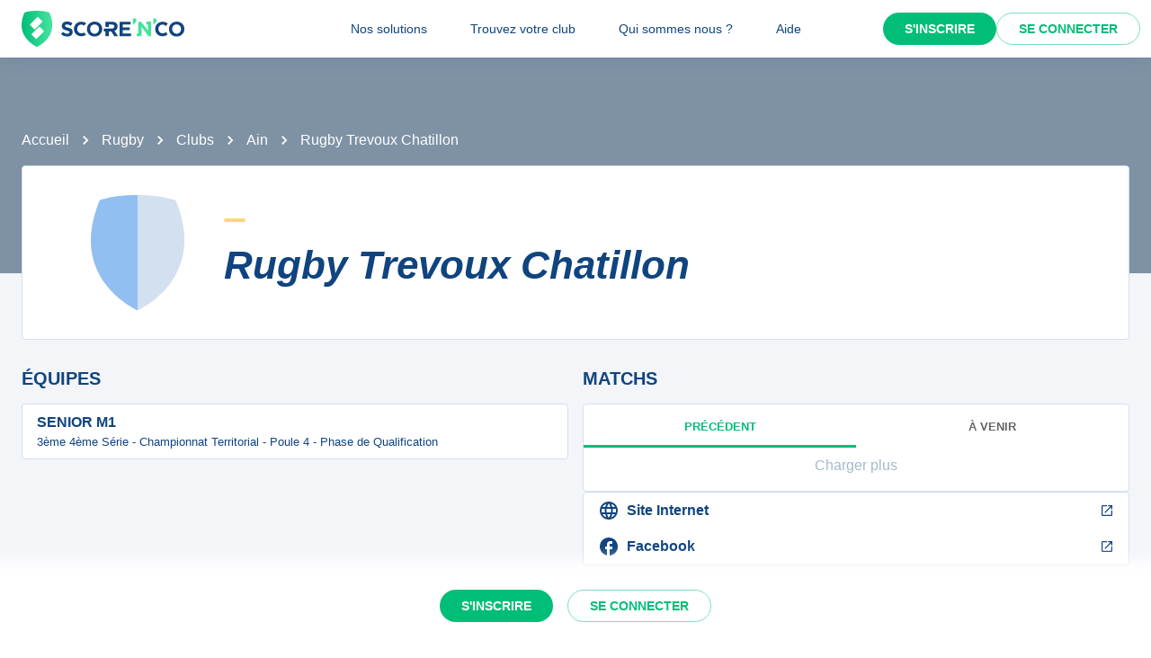

--- FILE ---
content_type: text/html; charset=utf-8
request_url: https://scorenco.com/rugby/clubs/rugby-trevoux-chatillon-2vox
body_size: 19319
content:
<!DOCTYPE html><html lang="fr"><head><meta charSet="utf-8"/><meta property="fb:app_id" content="161787037327963"/><meta name="twitter:card" content="summary_large_image"/><meta name="twitter:creator" content="@Score_n_co"/><meta name="twitter:site" content="Score&#x27;n&#x27;co"/><meta name="twitter:account_id" content="2190610868"/><meta property="og:site_name" content="Score&#x27;n&#x27;co"/><meta property="og:type" content="website"/><meta name="og:image:width" content="1200"/><meta name="og:image:height" content="630"/><meta name="mobile-web-app-capable" content="yes"/><meta name="apple-mobile-web-app-capable" content="yes"/><meta name="apple-mobile-web-app-title" content="Score&#x27;n&#x27;co"/><meta name="application-name" content="Score&#x27;n&#x27;co"/><meta name="apple-mobile-web-app-status-bar-style" content="var(--snc-palette-primary-main)"/><link rel="apple-touch-icon" sizes="180x180" href="/images/favicons/apple-touch-icon.png"/><link rel="icon" type="image/png" sizes="32x32" href="/images/favicons/favicon-32x32.png"/><link rel="icon" type="image/png" sizes="16x16" href="/images/favicons/favicon-16x16.png"/><link rel="manifest" href="/site.webmanifest"/><link rel="mask-icon" href="/images/favicons/safari-pinned-tab.svg" color="var(--snc-palette-primary-main)"/><meta name="msapplication-TileColor" content="var(--snc-palette-primary-main)"/><meta name="theme-color" content="var(--snc-palette-primary-main)"/><meta name="viewport" content="minimum-scale=1, initial-scale=1, width=device-width"/><title>Rugby Trevoux Chatillon : matches, résultats, classements de votre club de rugby</title><meta name="title" content="Rugby Trevoux Chatillon : matches, résultats, classements de votre club de rugby"/><meta name="description" content="Rugby Trevoux Chatillon - Suivez les résultats, classements et calendrier des équipes de votre club de rugby favoris sur Score&#x27;n&#x27;co 🔵🟢."/><link rel="canonical" href="https://scorenco.com/rugby/clubs/rugby-trevoux-chatillon-2vox"/><meta name="twitter:title" content="Rugby Trevoux Chatillon : matches, résultats, classements de votre club de rugby"/><meta name="twitter:description" content="Rugby Trevoux Chatillon - Suivez les résultats, classements et calendrier des équipes de votre club de rugby favoris sur Score&#x27;n&#x27;co 🔵🟢."/><meta name="twitter:image:src" content="https://img.scorenco.com/screenshot/2025/4/2/rectangle-club-1743583120.39776.png"/><meta name="twitter:url" content="https://scorenco.com/rugby/clubs/rugby-trevoux-chatillon-2vox"/><meta property="og:title" content="Rugby Trevoux Chatillon : matches, résultats, classements de votre club de rugby"/><meta property="og:description" content="Rugby Trevoux Chatillon - Suivez les résultats, classements et calendrier des équipes de votre club de rugby favoris sur Score&#x27;n&#x27;co 🔵🟢."/><meta property="og:image" content="https://img.scorenco.com/screenshot/2025/4/2/rectangle-club-1743583120.39776.png"/><meta property="og:url" content="https://scorenco.com/rugby/clubs/rugby-trevoux-chatillon-2vox"/><meta name="google-site-verification" content="UohjolqyEbYHlBDsZdhZ-oue7blG5ByQ4EOT042ynng"/><script>
      var optidigitalQueue = optidigitalQueue || {};
      optidigitalQueue.cmd = optidigitalQueue.cmd || [];
      </script><meta name="next-head-count" content="38"/><meta charSet="utf-8"/><meta name="theme-color" content="#F3F5F9"/><script id="jsonld-organization" type="application/ld+json" data-nscript="beforeInteractive">{"@context":"http://schema.org","@type":"Organization","image":{"@type":"ImageObject","url":"https://img.scorenco.com/screenshot/2025/4/2/rectangle-club-1743583120.39776.png","width":"1200","height":"630"},"url":"https://scorenco.com/rugby/clubs/rugby-trevoux-chatillon-2vox","name":"Rugby Trevoux Chatillon","address":{"@type":"PostalAddress","addressLocality":"Trévoux","addressRegion":"FR","postalCode":"01600","streetAddress":"330 Quai de Saône 01600 Trévoux"},"logo":{"@type":"ImageObject","url":"https://media.scorenco.com/media/cache_image/cacheimage-1743583119.065817.png","width":900,"height":900}}</script><script id="jsonld-breadcrumb-list" type="application/ld+json" data-nscript="beforeInteractive">{"@context":"https://schema.org","@type":"BreadcrumbList","itemListElement":[{"@type":"ListItem","position":1,"item":{"@id":"https://scorenco.com/rugby","name":"Rugby"}},{"@type":"ListItem","position":2,"item":{"@id":"https://scorenco.com/rugby/clubs","name":"Clubs"}},{"@type":"ListItem","position":3,"item":{"@id":"https://scorenco.com/rugby/clubs?department=01","name":"Ain"}}]}</script><noscript data-n-css=""></noscript><script defer="" nomodule="" src="/_next/static/chunks/polyfills-42372ed130431b0a.js"></script><script src="/_next/static/chunks/webpack-14a93a8ec1e9e9fe.js" defer=""></script><script src="/_next/static/chunks/framework-518498a55d724c68.js" defer=""></script><script src="/_next/static/chunks/main-cdd013eb1fab6bd5.js" defer=""></script><script src="/_next/static/chunks/pages/_app-18b729fd0498fb39.js" defer=""></script><script src="/_next/static/chunks/5644-cae65c29d9e49da2.js" defer=""></script><script src="/_next/static/chunks/977-41384350d8b7ca0a.js" defer=""></script><script src="/_next/static/chunks/287-452e779b55ba79fc.js" defer=""></script><script src="/_next/static/chunks/pages/sport/%5Bsport%5D/clubs/%5Bclub%5D-6842d475e05509e8.js" defer=""></script><script src="/_next/static/4HLhTP3goCM0MaSihoMGY/_buildManifest.js" defer=""></script><script src="/_next/static/4HLhTP3goCM0MaSihoMGY/_ssgManifest.js" defer=""></script><style data-emotion="css-global 0"></style><style data-emotion="css-global 5wdqwr">:root{--color-primary-shadow:rgba(23,	219,	132, 0.3);--color-shade-2:#00315c;--color-shade-3:#225e9f;--color-shade-6:#f3f5f9;--color-shade-7:#fff;--color-gold:#FED385;--color-primary-100:#e6fff4;--color-primary-200:#bef5dd;--color-primary-300:#86ecbf;--color-primary-500:#17db84;--color-primary-600:#00be77;--color-secondary-100:#f3f5f9;--color-secondary-200:#d3e4f3;--color-secondary-300:#6897cd;--color-secondary-500:#00447f;}@import url('https://fonts.googleapis.com/css2?family=Open+Sans&family=Overpass:ital,wght@0,700;0,800;1,800&display=swap');:root{--font-base:Open Sans,-apple-system,BlinkMacSystemFont,"Segoe UI",Roboto,"Helvetica Neue",Arial,sans-serif,"Apple Color Emoji","Segoe UI Emoji","Segoe UI Symbol";--font-alt:Overpass,-apple-system,BlinkMacSystemFont,"Segoe UI",Roboto,"Helvetica Neue",Arial,sans-serif,"Apple Color Emoji","Segoe UI Emoji","Segoe UI Symbol";}body{color:var(--snc-palette-text-primary);background-color:var(--snc-palette-background-default);font-family:var(--font-base);}body{overflow-x:hidden;width:100%;margin:0;}a{color:inherit;-webkit-text-decoration:inherit;text-decoration:inherit;}</style><style data-emotion="css-global qr61lf">html{-webkit-font-smoothing:antialiased;-moz-osx-font-smoothing:grayscale;box-sizing:border-box;-webkit-text-size-adjust:100%;}*,*::before,*::after{box-sizing:inherit;}strong,b{font-weight:700;}body{margin:0;color:var(--snc-palette-text-primary);font-family:'Open-Sans',sans-serif;font-weight:400;font-size:1rem;line-height:1.5;background-color:var(--snc-palette-background-default);}@media print{body{background-color:var(--snc-palette-common-white);}}body::backdrop{background-color:var(--snc-palette-background-default);}</style><style data-emotion="css-global s3c5yy">:root{--app-bar-height:4rem;}</style><style data-emotion="css-global fm7yxq">:root{--burger-menu-width:17rem;}@media (min-width:960px){:root{--burger-menu-width:15rem;}}</style><style data-emotion="css-global 1kqq3l5">:root{--snc-spacing:8px;--snc-shape-borderRadius:4px;--snc-shadows-0:none;--snc-shadows-1:0px 2px 1px -1px rgba(12,51,95,0.2),0px 1px 1px 0px rgba(12,51,95,0.14),0px 1px 3px 0px rgba(12,51,95,0.12);--snc-shadows-2:0px 3px 1px -2px rgba(12,51,95,0.2),0px 2px 2px 0px rgba(12,51,95,0.14),0px 1px 5px 0px rgba(12,51,95,0.12);--snc-shadows-3:0px 3px 3px -2px rgba(12,51,95,0.2),0px 3px 4px 0px rgba(12,51,95,0.14),0px 1px 8px 0px rgba(12,51,95,0.12);--snc-shadows-4:0px 2px 4px -1px rgba(12,51,95,0.2),0px 4px 5px 0px rgba(12,51,95,0.14),0px 1px 10px 0px rgba(12,51,95,0.12);--snc-shadows-5:0px 3px 5px -1px rgba(12,51,95,0.2),0px 5px 8px 0px rgba(12,51,95,0.14),0px 1px 14px 0px rgba(12,51,95,0.12);--snc-shadows-6:0px 3px 5px -1px rgba(12,51,95,0.2),0px 6px 10px 0px rgba(12,51,95,0.14),0px 1px 18px 0px rgba(12,51,95,0.12);--snc-shadows-7:0px 4px 5px -2px rgba(12,51,95,0.2),0px 7px 10px 1px rgba(12,51,95,0.14),0px 2px 16px 1px rgba(12,51,95,0.12);--snc-shadows-8:0px 5px 5px -3px rgba(12,51,95,0.2),0px 8px 10px 1px rgba(12,51,95,0.14),0px 3px 14px 2px rgba(12,51,95,0.12);--snc-shadows-9:0px 5px 6px -3px rgba(12,51,95,0.2),0px 9px 12px 1px rgba(12,51,95,0.14),0px 3px 16px 2px rgba(12,51,95,0.12);--snc-shadows-10:0px 6px 6px -3px rgba(12,51,95,0.2),0px 10px 14px 1px rgba(12,51,95,0.14),0px 4px 18px 3px rgba(12,51,95,0.12);--snc-shadows-11:0px 6px 7px -4px rgba(12,51,95,0.2),0px 11px 15px 1px rgba(12,51,95,0.14),0px 4px 20px 3px rgba(12,51,95,0.12);--snc-shadows-12:0px 7px 8px -4px rgba(12,51,95,0.2),0px 12px 17px 2px rgba(12,51,95,0.14),0px 5px 22px 4px rgba(12,51,95,0.12);--snc-shadows-13:0px 7px 8px -4px rgba(12,51,95,0.2),0px 13px 19px 2px rgba(12,51,95,0.14),0px 5px 24px 4px rgba(12,51,95,0.12);--snc-shadows-14:0px 7px 9px -4px rgba(12,51,95,0.2),0px 14px 21px 2px rgba(12,51,95,0.14),0px 5px 26px 4px rgba(12,51,95,0.12);--snc-shadows-15:0px 8px 9px -5px rgba(12,51,95,0.2),0px 15px 22px 2px rgba(12,51,95,0.14),0px 6px 28px 5px rgba(12,51,95,0.12);--snc-shadows-16:0px 8px 10px -5px rgba(12,51,95,0.2),0px 16px 24px 2px rgba(12,51,95,0.14),0px 6px 30px 5px rgba(12,51,95,0.12);--snc-shadows-17:0px 8px 11px -5px rgba(12,51,95,0.2),0px 17px 26px 2px rgba(12,51,95,0.14),0px 6px 32px 5px rgba(12,51,95,0.12);--snc-shadows-18:0px 9px 11px -5px rgba(12,51,95,0.2),0px 18px 28px 2px rgba(12,51,95,0.14),0px 7px 34px 6px rgba(12,51,95,0.12);--snc-shadows-19:0px 9px 12px -6px rgba(12,51,95,0.2),0px 19px 29px 2px rgba(12,51,95,0.14),0px 7px 36px 6px rgba(12,51,95,0.12);--snc-shadows-20:0px 10px 13px -6px rgba(12,51,95,0.2),0px 20px 31px 3px rgba(12,51,95,0.14),0px 8px 38px 7px rgba(12,51,95,0.12);--snc-shadows-21:0px 10px 13px -6px rgba(12,51,95,0.2),0px 21px 33px 3px rgba(12,51,95,0.14),0px 8px 40px 7px rgba(12,51,95,0.12);--snc-shadows-22:0px 10px 14px -6px rgba(12,51,95,0.2),0px 22px 35px 3px rgba(12,51,95,0.14),0px 8px 42px 7px rgba(12,51,95,0.12);--snc-shadows-23:0px 11px 14px -7px rgba(12,51,95,0.2),0px 23px 36px 3px rgba(12,51,95,0.14),0px 9px 44px 8px rgba(12,51,95,0.12);--snc-shadows-24:0px 11px 15px -7px rgba(12,51,95,0.2),0px 24px 38px 3px rgba(12,51,95,0.14),0px 9px 46px 8px rgba(12,51,95,0.12);--snc-sizes-maxWidth:80rem;--snc-sizes-appBarHeight:3.5rem;--snc-zIndex-mobileStepper:1000;--snc-zIndex-fab:1050;--snc-zIndex-speedDial:1050;--snc-zIndex-appBar:1100;--snc-zIndex-drawer:1200;--snc-zIndex-modal:1300;--snc-zIndex-snackbar:1400;--snc-zIndex-tooltip:1500;--snc-font-h1:700 2.5rem/1.15 'Overpass',sans-serif;--snc-font-h2:italic 700 2rem/1.15 'Overpass',sans-serif;--snc-font-h3:700 1.5rem/1.15 'Overpass',sans-serif;--snc-font-h4:700 1.25rem/1.15 'Overpass',sans-serif;--snc-font-h5:italic 700 1.125rem/1.15 'Overpass',sans-serif;--snc-font-h6:italic 500 1.0625rem/1.15 'Overpass',sans-serif;--snc-font-subtitle1:400 1rem/1.5 'Open-Sans',sans-serif;--snc-font-subtitle2:600 0.875rem/1.5714285714285714 'Open-Sans',sans-serif;--snc-font-body1:400 1rem/1.5 'Open-Sans',sans-serif;--snc-font-body2:400 0.875rem/1.5714285714285714 'Open-Sans',sans-serif;--snc-font-caption:400 0.75rem/1.5 'Open-Sans',sans-serif;--snc-font-overline:700 0.75rem/1.5 'Open-Sans',sans-serif;--snc-font-button:700 0.875rem/1.7142857142857142 'Open-Sans',sans-serif;--snc-font-inherit:inherit inherit/inherit inherit;}:root{-webkit-print-color-scheme:light;color-scheme:light;--snc-palette-common-black:#10447F;--snc-palette-common-white:#fff;--snc-palette-common-background:#F3F5F9;--snc-palette-common-onBackground:#000;--snc-palette-common-backgroundChannel:243 245 249;--snc-palette-common-onBackgroundChannel:0 0 0;--snc-palette-text-primary:#10447F;--snc-palette-text-secondary:rgba(0, 0, 0, 0.6);--snc-palette-text-disabled:rgba(0, 0, 0, 0.38);--snc-palette-text-primaryChannel:16 68 127;--snc-palette-text-secondaryChannel:0 0 0;--snc-palette-primary-dark:#0C335F;--snc-palette-primary-main:#10447F;--snc-palette-primary-light:#1661B6;--snc-palette-primary-lighter:#F3F5F9;--snc-palette-primary-contrastText:#fff;--snc-palette-primary-mainChannel:16 68 127;--snc-palette-primary-lightChannel:22 97 182;--snc-palette-primary-darkChannel:12 51 95;--snc-palette-primary-contrastTextChannel:255 255 255;--snc-palette-secondary-50:#EEFDF6;--snc-palette-secondary-dark:#008E5A;--snc-palette-secondary-main:#00be77;--snc-palette-secondary-light:#17db84;--snc-palette-secondary-lighter:#EEFDF6;--snc-palette-secondary-contrastText:#fff;--snc-palette-secondary-mainChannel:0 190 119;--snc-palette-secondary-lightChannel:23 219 132;--snc-palette-secondary-darkChannel:0 142 90;--snc-palette-secondary-contrastTextChannel:255 255 255;--snc-palette-premium-light:#FDC65F;--snc-palette-premium-main:#FED385;--snc-palette-premium-dark:#FEDA97;--snc-palette-premium-contrastText:#041120;--snc-palette-premium-mainChannel:254 211 133;--snc-palette-premium-lightChannel:253 198 95;--snc-palette-premium-darkChannel:254 218 151;--snc-palette-premium-contrastTextChannel:4 17 32;--snc-palette-info-dark:#0C335F;--snc-palette-info-main:#10447F;--snc-palette-info-light:#1661B6;--snc-palette-info-contrastText:#fff;--snc-palette-info-mainChannel:16 68 127;--snc-palette-info-lightChannel:22 97 182;--snc-palette-info-darkChannel:12 51 95;--snc-palette-info-contrastTextChannel:255 255 255;--snc-palette-success-dark:#008E5A;--snc-palette-success-main:#00be77;--snc-palette-success-light:#17db84;--snc-palette-success-contrastText:#fff;--snc-palette-success-mainChannel:0 190 119;--snc-palette-success-lightChannel:23 219 132;--snc-palette-success-darkChannel:0 142 90;--snc-palette-success-contrastTextChannel:255 255 255;--snc-palette-warning-light:#FEDA97;--snc-palette-warning-main:#FDC65F;--snc-palette-warning-dark:#E69602;--snc-palette-warning-contrastText:#041120;--snc-palette-warning-mainChannel:253 198 95;--snc-palette-warning-lightChannel:254 218 151;--snc-palette-warning-darkChannel:230 150 2;--snc-palette-warning-contrastTextChannel:4 17 32;--snc-palette-error-light:#D51C47;--snc-palette-error-main:#E42F59;--snc-palette-error-dark:#E84D71;--snc-palette-error-contrastText:#FFFFFF;--snc-palette-error-mainChannel:228 47 89;--snc-palette-error-lightChannel:213 28 71;--snc-palette-error-darkChannel:232 77 113;--snc-palette-error-contrastTextChannel:255 255 255;--snc-palette-background-paper:#fff;--snc-palette-background-default:#F3F5F9;--snc-palette-background-body:#F3F5F9;--snc-palette-background-paper2:#F3F5F9;--snc-palette-background-defaultChannel:243 245 249;--snc-palette-background-paperChannel:255 255 255;--snc-palette-home-main:#d2e0ef;--snc-palette-home-dark:#92BFF2;--snc-palette-home-mainChannel:210 224 239;--snc-palette-home-darkChannel:146 191 242;--snc-palette-away-main:#FEE9C2;--snc-palette-away-dark:#FED385;--snc-palette-away-mainChannel:254 233 194;--snc-palette-away-darkChannel:254 211 133;--snc-palette-win-main:#00be77;--snc-palette-win-contrastText:#fff;--snc-palette-win-mainChannel:0 190 119;--snc-palette-win-contrastTextChannel:255 255 255;--snc-palette-even-main:#F3F5F9;--snc-palette-even-contrastText:#10447F;--snc-palette-even-mainChannel:243 245 249;--snc-palette-even-contrastTextChannel:16 68 127;--snc-palette-lost-main:#E42F59;--snc-palette-lost-contrastText:#fff;--snc-palette-lost-mainChannel:228 47 89;--snc-palette-lost-contrastTextChannel:255 255 255;--snc-palette-divider:#d2e0ef;--snc-palette-action-active:#10447F;--snc-palette-action-activatedOpacity:1;--snc-palette-action-disabled:rgba(16,68,127,0.26);--snc-palette-action-disabledBackground:#F3F5F9;--snc-palette-action-focus:rgba(16,68,127,0.12);--snc-palette-action-hover:rgba(0, 0, 0, 0.04);--snc-palette-action-hoverOpacity:0.04;--snc-palette-action-selected:rgba(0, 0, 0, 0.08);--snc-palette-action-selectedOpacity:0.08;--snc-palette-action-disabledOpacity:0.38;--snc-palette-action-focusOpacity:0.12;--snc-palette-action-activeChannel:16 68 127;--snc-palette-action-selectedChannel:0 0 0;--snc-palette-logo-score_co:#10447F;--snc-palette-logo-_n_:#45e29d;--snc-palette-logo-gradient-0:#00be77;--snc-palette-logo-gradient-1:#45e29d;--snc-palette-AppBar-defaultBg:#fff;--snc-palette-Avatar-defaultBg:#10447F;--snc-palette-grey-50:#fafafa;--snc-palette-grey-100:#f5f5f5;--snc-palette-grey-200:#eeeeee;--snc-palette-grey-300:#e0e0e0;--snc-palette-grey-400:#bdbdbd;--snc-palette-grey-500:#9e9e9e;--snc-palette-grey-600:#757575;--snc-palette-grey-700:#616161;--snc-palette-grey-800:#424242;--snc-palette-grey-900:#212121;--snc-palette-grey-A100:#f5f5f5;--snc-palette-grey-A200:#eeeeee;--snc-palette-grey-A400:#bdbdbd;--snc-palette-grey-A700:#616161;--snc-palette-Alert-errorColor:rgb(85, 11, 28);--snc-palette-Alert-infoColor:rgb(8, 38, 72);--snc-palette-Alert-successColor:rgb(9, 87, 52);--snc-palette-Alert-warningColor:rgb(101, 87, 60);--snc-palette-Alert-errorFilledBg:var(--snc-palette-error-main, #E42F59);--snc-palette-Alert-infoFilledBg:var(--snc-palette-info-main, #10447F);--snc-palette-Alert-successFilledBg:var(--snc-palette-success-main, #00be77);--snc-palette-Alert-warningFilledBg:var(--snc-palette-warning-main, #FDC65F);--snc-palette-Alert-errorFilledColor:#fff;--snc-palette-Alert-infoFilledColor:#fff;--snc-palette-Alert-successFilledColor:rgba(0, 0, 0, 0.87);--snc-palette-Alert-warningFilledColor:rgba(0, 0, 0, 0.87);--snc-palette-Alert-errorStandardBg:rgb(250, 232, 236);--snc-palette-Alert-infoStandardBg:rgb(231, 239, 247);--snc-palette-Alert-successStandardBg:rgb(231, 251, 242);--snc-palette-Alert-warningStandardBg:rgb(254, 251, 244);--snc-palette-Alert-errorIconColor:var(--snc-palette-error-main, #E42F59);--snc-palette-Alert-infoIconColor:var(--snc-palette-info-main, #10447F);--snc-palette-Alert-successIconColor:var(--snc-palette-success-main, #00be77);--snc-palette-Alert-warningIconColor:var(--snc-palette-warning-main, #FDC65F);--snc-palette-Button-inheritContainedBg:var(--snc-palette-grey-300, #e0e0e0);--snc-palette-Button-inheritContainedHoverBg:var(--snc-palette-grey-A100, #f5f5f5);--snc-palette-Chip-defaultBorder:var(--snc-palette-grey-400, #bdbdbd);--snc-palette-Chip-defaultAvatarColor:var(--snc-palette-grey-700, #616161);--snc-palette-Chip-defaultIconColor:var(--snc-palette-grey-700, #616161);--snc-palette-FilledInput-bg:rgba(0, 0, 0, 0.06);--snc-palette-FilledInput-hoverBg:rgba(0, 0, 0, 0.09);--snc-palette-FilledInput-disabledBg:rgba(0, 0, 0, 0.12);--snc-palette-LinearProgress-primaryBg:rgb(164, 183, 206);--snc-palette-LinearProgress-secondaryBg:rgb(158, 230, 203);--snc-palette-LinearProgress-errorBg:rgb(244, 175, 191);--snc-palette-LinearProgress-infoBg:rgb(164, 183, 206);--snc-palette-LinearProgress-successBg:rgb(158, 230, 203);--snc-palette-LinearProgress-warningBg:rgb(254, 233, 194);--snc-palette-Skeleton-bg:rgba(var(--snc-palette-text-primaryChannel, undefined) / 0.11);--snc-palette-Slider-primaryTrack:rgb(164, 183, 206);--snc-palette-Slider-secondaryTrack:rgb(158, 230, 203);--snc-palette-Slider-errorTrack:rgb(244, 175, 191);--snc-palette-Slider-infoTrack:rgb(164, 183, 206);--snc-palette-Slider-successTrack:rgb(158, 230, 203);--snc-palette-Slider-warningTrack:rgb(254, 233, 194);--snc-palette-SnackbarContent-bg:rgb(48, 48, 49);--snc-palette-SnackbarContent-color:#fff;--snc-palette-SpeedDialAction-fabHoverBg:rgb(216, 216, 216);--snc-palette-StepConnector-border:var(--snc-palette-grey-400, #bdbdbd);--snc-palette-StepContent-border:var(--snc-palette-grey-400, #bdbdbd);--snc-palette-Switch-defaultColor:var(--snc-palette-common-white, #fff);--snc-palette-Switch-defaultDisabledColor:var(--snc-palette-grey-100, #f5f5f5);--snc-palette-Switch-primaryDisabledColor:rgb(164, 183, 206);--snc-palette-Switch-secondaryDisabledColor:rgb(158, 230, 203);--snc-palette-Switch-errorDisabledColor:rgb(244, 175, 191);--snc-palette-Switch-infoDisabledColor:rgb(164, 183, 206);--snc-palette-Switch-successDisabledColor:rgb(158, 230, 203);--snc-palette-Switch-warningDisabledColor:rgb(254, 233, 194);--snc-palette-TableCell-border:rgba(249, 251, 253, 1);--snc-palette-Tooltip-bg:rgba(97, 97, 97, 0.92);--snc-palette-dividerChannel:210 224 239;--snc-opacity-inputPlaceholder:0.42;--snc-opacity-inputUnderline:0.42;--snc-opacity-switchTrackDisabled:0.12;--snc-opacity-switchTrack:0.38;}</style><style data-emotion="css fjz41a 1l592ws 1tr5kpy 1up9wir iguwhy hhd55l nc6jm3 1dn2ekl zdffgl 1vy64sy ju1pfe 9g6to6 yvps0x evywc1 r0047z 1hzb27s 1s1rid8 7w6yqk 1ksfz53 6p020v 8q5lw4 51eq8m q2ddyx 1nd5pgh 1pi2lzz 1fu0bo0 vil6ew u7socu oa337y 1qjz1al ajnvme 1gbdqr3 1mxpx6c xg2bs1 1jb622q n1any4 xmhnfz bt2j35 11fhglq 1p4x7a0 j6c800 12hkw0s e1dxn4 1d6la9n 8atqhb rjdz5f 2xu61f gzonul 12fbdx9 nxw9so 1e1wdqy 1wduhak fkvsbh 1jo49qc 1fd2c46 vvyovk 18kc95b 18iml8b osvaah 19t3es3 1qlkd3b 1x57s5t 1119k3e utb3a3 5ghe0j 1mc76cp u4p24i 1tj9iii k7h9xg v0hoi2 1tpq22j">.css-fjz41a{background:var(--snc-palette-background-default);min-height:100vh;padding-top:var(--app-bar-height);max-width:100%;margin-bottom:5rem;}.css-1l592ws{background-color:var(--snc-palette-background-paper);color:var(--snc-palette-text-primary);-webkit-transition:box-shadow 300ms cubic-bezier(0.4, 0, 0.2, 1) 0ms;transition:box-shadow 300ms cubic-bezier(0.4, 0, 0.2, 1) 0ms;box-shadow:var(--Paper-shadow);background-image:var(--Paper-overlay);display:-webkit-box;display:-webkit-flex;display:-ms-flexbox;display:flex;-webkit-flex-direction:column;-ms-flex-direction:column;flex-direction:column;width:100%;box-sizing:border-box;-webkit-flex-shrink:0;-ms-flex-negative:0;flex-shrink:0;position:fixed;z-index:var(--snc-zIndex-appBar);top:0;left:auto;right:0;--AppBar-background:var(--snc-palette-AppBar-defaultBg);--AppBar-color:var(--snc-palette-text-primary);background-color:var(--AppBar-background);color:var(--AppBar-color);box-shadow:0 0 1.5rem 0 rgba(var(--snc-palette-primary-mainChannel, 16 68 127) / .1),0 0 2px 0 rgba(var(--snc-palette-primary-mainChannel, 16 68 127) / .1);}@media print{.css-1l592ws{position:absolute;}}.css-1tr5kpy{position:relative;display:-webkit-box;display:-webkit-flex;display:-ms-flexbox;display:flex;-webkit-align-items:center;-webkit-box-align:center;-ms-flex-align:center;align-items:center;padding-left:calc(2 * var(--snc-spacing));padding-right:calc(2 * var(--snc-spacing));min-height:56px;display:-webkit-box;display:-webkit-flex;display:-ms-flexbox;display:flex;-webkit-box-pack:justify;-webkit-justify-content:space-between;justify-content:space-between;}@media (min-width:600px){.css-1tr5kpy{padding-left:calc(3 * var(--snc-spacing));padding-right:calc(3 * var(--snc-spacing));}}@media (min-width:0px){@media (orientation: landscape){.css-1tr5kpy{min-height:48px;}}}@media (min-width:600px){.css-1tr5kpy{min-height:64px;}}.css-1up9wir{display:-webkit-inline-box;display:-webkit-inline-flex;display:-ms-inline-flexbox;display:inline-flex;-webkit-align-items:center;-webkit-box-align:center;-ms-flex-align:center;align-items:center;-webkit-box-pack:center;-ms-flex-pack:center;-webkit-justify-content:center;justify-content:center;position:relative;box-sizing:border-box;-webkit-tap-highlight-color:transparent;background-color:transparent;outline:0;border:0;margin:0;border-radius:0;padding:0;cursor:pointer;-webkit-user-select:none;-moz-user-select:none;-ms-user-select:none;user-select:none;vertical-align:middle;-moz-appearance:none;-webkit-appearance:none;-webkit-text-decoration:none;text-decoration:none;color:inherit;text-align:center;-webkit-flex:0 0 auto;-ms-flex:0 0 auto;flex:0 0 auto;font-size:1.5rem;padding:8px;border-radius:50%;color:var(--snc-palette-action-active);-webkit-transition:background-color 150ms cubic-bezier(0.4, 0, 0.2, 1) 0ms;transition:background-color 150ms cubic-bezier(0.4, 0, 0.2, 1) 0ms;--IconButton-hoverBg:rgba(var(--snc-palette-action-activeChannel) / var(--snc-palette-action-hoverOpacity));margin-left:-12px;color:inherit;margin-right:calc(2 * var(--snc-spacing));}.css-1up9wir::-moz-focus-inner{border-style:none;}.css-1up9wir.Mui-disabled{pointer-events:none;cursor:default;}@media print{.css-1up9wir{-webkit-print-color-adjust:exact;color-adjust:exact;}}.css-1up9wir:hover{background-color:var(--IconButton-hoverBg);}@media (hover: none){.css-1up9wir:hover{background-color:transparent;}}.css-1up9wir.Mui-disabled{background-color:transparent;color:var(--snc-palette-action-disabled);}.css-1up9wir.MuiIconButton-loading{color:transparent;}@media (min-width:960px){.css-1up9wir{display:none;}}.css-iguwhy{-webkit-user-select:none;-moz-user-select:none;-ms-user-select:none;user-select:none;width:1em;height:1em;display:inline-block;-webkit-flex-shrink:0;-ms-flex-negative:0;flex-shrink:0;-webkit-transition:fill 300ms cubic-bezier(0.4, 0, 0.2, 1) 0ms;transition:fill 300ms cubic-bezier(0.4, 0, 0.2, 1) 0ms;fill:currentColor;font-size:1.5rem;}.css-hhd55l{max-width:30vw;}@media (max-width:959.95px){.css-hhd55l{position:absolute;left:50%;-webkit-transform:translateX(-50%);-moz-transform:translateX(-50%);-ms-transform:translateX(-50%);transform:translateX(-50%);}}.css-nc6jm3{--toolbar-height:2.5rem;display:-webkit-box;display:-webkit-flex;display:-ms-flexbox;display:flex;-webkit-align-items:center;-webkit-box-align:center;-ms-flex-align:center;align-items:center;}.css-nc6jm3 .appbar-logo_svg{width:auto;height:var(--toolbar-height);margin:0.5rem 0;}.css-1dn2ekl .cls-2{fill:var(--snc-palette-logo-score_co);}.css-zdffgl{fill:var(--snc-palette-logo-_n_);}.css-1vy64sy{display:-webkit-box;display:-webkit-flex;display:-ms-flexbox;display:flex;-webkit-flex-direction:row;-ms-flex-direction:row;flex-direction:row;-webkit-align-items:center;-webkit-box-align:center;-ms-flex-align:center;align-items:center;}.css-1vy64sy>:not(style):not(style){margin:0;}.css-1vy64sy>:not(style)~:not(style){margin-left:calc(2 * var(--snc-spacing));}.css-ju1pfe{display:-webkit-box;display:-webkit-flex;display:-ms-flexbox;display:flex;-webkit-flex-direction:row;-ms-flex-direction:row;flex-direction:row;gap:calc(0 * var(--snc-spacing));display:none;}@media (min-width:960px){.css-ju1pfe{display:-webkit-box;display:-webkit-flex;display:-ms-flexbox;display:flex;position:absolute;left:50%;-webkit-transform:translateX(-50%);-moz-transform:translateX(-50%);-ms-transform:translateX(-50%);transform:translateX(-50%);}}.css-9g6to6{display:-webkit-inline-box;display:-webkit-inline-flex;display:-ms-inline-flexbox;display:inline-flex;-webkit-align-items:center;-webkit-box-align:center;-ms-flex-align:center;align-items:center;-webkit-box-pack:center;-ms-flex-pack:center;-webkit-justify-content:center;justify-content:center;position:relative;box-sizing:border-box;-webkit-tap-highlight-color:transparent;background-color:transparent;outline:0;border:0;margin:0;border-radius:0;padding:0;cursor:pointer;-webkit-user-select:none;-moz-user-select:none;-ms-user-select:none;user-select:none;vertical-align:middle;-moz-appearance:none;-webkit-appearance:none;-webkit-text-decoration:none;text-decoration:none;color:inherit;font-family:'Open-Sans',sans-serif;font-weight:700;font-size:0.875rem;line-height:1.7142857142857142;text-transform:uppercase;min-width:64px;padding:6px 16px;border:0;border-radius:var(--snc-shape-borderRadius);-webkit-transition:background-color 250ms cubic-bezier(0.4, 0, 0.2, 1) 0ms,box-shadow 250ms cubic-bezier(0.4, 0, 0.2, 1) 0ms,border-color 250ms cubic-bezier(0.4, 0, 0.2, 1) 0ms,color 250ms cubic-bezier(0.4, 0, 0.2, 1) 0ms;transition:background-color 250ms cubic-bezier(0.4, 0, 0.2, 1) 0ms,box-shadow 250ms cubic-bezier(0.4, 0, 0.2, 1) 0ms,border-color 250ms cubic-bezier(0.4, 0, 0.2, 1) 0ms,color 250ms cubic-bezier(0.4, 0, 0.2, 1) 0ms;padding:6px 8px;color:var(--variant-textColor);background-color:var(--variant-textBg);--variant-textColor:var(--snc-palette-primary-main);--variant-outlinedColor:var(--snc-palette-primary-main);--variant-outlinedBorder:rgba(var(--snc-palette-primary-mainChannel) / 0.5);--variant-containedColor:var(--snc-palette-primary-contrastText);--variant-containedBg:var(--snc-palette-primary-main);-webkit-transition:background-color 250ms cubic-bezier(0.4, 0, 0.2, 1) 0ms,box-shadow 250ms cubic-bezier(0.4, 0, 0.2, 1) 0ms,border-color 250ms cubic-bezier(0.4, 0, 0.2, 1) 0ms;transition:background-color 250ms cubic-bezier(0.4, 0, 0.2, 1) 0ms,box-shadow 250ms cubic-bezier(0.4, 0, 0.2, 1) 0ms,border-color 250ms cubic-bezier(0.4, 0, 0.2, 1) 0ms;padding-right:1.5rem;padding-left:1.5rem;border-radius:999px;box-shadow:none;font-weight:700;margin:0;width:-webkit-max-content;width:-moz-max-content;width:max-content;font-weight:normal;text-transform:none;}.css-9g6to6::-moz-focus-inner{border-style:none;}.css-9g6to6.Mui-disabled{pointer-events:none;cursor:default;}@media print{.css-9g6to6{-webkit-print-color-adjust:exact;color-adjust:exact;}}.css-9g6to6:hover{-webkit-text-decoration:none;text-decoration:none;}.css-9g6to6.Mui-disabled{color:var(--snc-palette-action-disabled);}@media (hover: hover){.css-9g6to6:hover{--variant-containedBg:var(--snc-palette-primary-dark);--variant-textBg:rgba(var(--snc-palette-primary-mainChannel) / var(--snc-palette-action-hoverOpacity));--variant-outlinedBorder:var(--snc-palette-primary-main);--variant-outlinedBg:rgba(var(--snc-palette-primary-mainChannel) / var(--snc-palette-action-hoverOpacity));}}.css-9g6to6.MuiButton-loading{color:transparent;}.css-9g6to6:hover{box-shadow:none;}.css-9g6to6:active{box-shadow:none;}.css-yvps0x{margin-right:-12px!important;}@media (max-width:959.95px){.css-yvps0x{display:none;}}.css-evywc1{display:-webkit-box;display:-webkit-flex;display:-ms-flexbox;display:flex;-webkit-flex-direction:row;-ms-flex-direction:row;flex-direction:row;gap:calc(2 * var(--snc-spacing));-webkit-box-pack:center;-ms-flex-pack:center;-webkit-justify-content:center;justify-content:center;-webkit-align-items:center;-webkit-box-align:center;-ms-flex-align:center;align-items:center;}.css-r0047z{display:-webkit-inline-box;display:-webkit-inline-flex;display:-ms-inline-flexbox;display:inline-flex;-webkit-align-items:center;-webkit-box-align:center;-ms-flex-align:center;align-items:center;-webkit-box-pack:center;-ms-flex-pack:center;-webkit-justify-content:center;justify-content:center;position:relative;box-sizing:border-box;-webkit-tap-highlight-color:transparent;background-color:transparent;outline:0;border:0;margin:0;border-radius:0;padding:0;cursor:pointer;-webkit-user-select:none;-moz-user-select:none;-ms-user-select:none;user-select:none;vertical-align:middle;-moz-appearance:none;-webkit-appearance:none;-webkit-text-decoration:none;text-decoration:none;color:inherit;font-family:'Open-Sans',sans-serif;font-weight:700;font-size:0.875rem;line-height:1.7142857142857142;text-transform:uppercase;min-width:64px;padding:6px 16px;border:0;border-radius:var(--snc-shape-borderRadius);-webkit-transition:background-color 250ms cubic-bezier(0.4, 0, 0.2, 1) 0ms,box-shadow 250ms cubic-bezier(0.4, 0, 0.2, 1) 0ms,border-color 250ms cubic-bezier(0.4, 0, 0.2, 1) 0ms,color 250ms cubic-bezier(0.4, 0, 0.2, 1) 0ms;transition:background-color 250ms cubic-bezier(0.4, 0, 0.2, 1) 0ms,box-shadow 250ms cubic-bezier(0.4, 0, 0.2, 1) 0ms,border-color 250ms cubic-bezier(0.4, 0, 0.2, 1) 0ms,color 250ms cubic-bezier(0.4, 0, 0.2, 1) 0ms;color:var(--variant-containedColor);background-color:var(--variant-containedBg);box-shadow:var(--snc-shadows-2);--variant-textColor:var(--snc-palette-secondary-main);--variant-outlinedColor:var(--snc-palette-secondary-main);--variant-outlinedBorder:rgba(var(--snc-palette-secondary-mainChannel) / 0.5);--variant-containedColor:var(--snc-palette-secondary-contrastText);--variant-containedBg:var(--snc-palette-secondary-main);-webkit-transition:background-color 250ms cubic-bezier(0.4, 0, 0.2, 1) 0ms,box-shadow 250ms cubic-bezier(0.4, 0, 0.2, 1) 0ms,border-color 250ms cubic-bezier(0.4, 0, 0.2, 1) 0ms;transition:background-color 250ms cubic-bezier(0.4, 0, 0.2, 1) 0ms,box-shadow 250ms cubic-bezier(0.4, 0, 0.2, 1) 0ms,border-color 250ms cubic-bezier(0.4, 0, 0.2, 1) 0ms;padding-right:1.5rem;padding-left:1.5rem;border-radius:999px;box-shadow:none;font-weight:700;margin:0;width:-webkit-max-content;width:-moz-max-content;width:max-content;}.css-r0047z::-moz-focus-inner{border-style:none;}.css-r0047z.Mui-disabled{pointer-events:none;cursor:default;}@media print{.css-r0047z{-webkit-print-color-adjust:exact;color-adjust:exact;}}.css-r0047z:hover{-webkit-text-decoration:none;text-decoration:none;}.css-r0047z.Mui-disabled{color:var(--snc-palette-action-disabled);}.css-r0047z:hover{box-shadow:var(--snc-shadows-4);}@media (hover: none){.css-r0047z:hover{box-shadow:var(--snc-shadows-2);}}.css-r0047z:active{box-shadow:var(--snc-shadows-8);}.css-r0047z.Mui-focusVisible{box-shadow:var(--snc-shadows-6);}.css-r0047z.Mui-disabled{color:var(--snc-palette-action-disabled);box-shadow:var(--snc-shadows-0);background-color:var(--snc-palette-action-disabledBackground);}@media (hover: hover){.css-r0047z:hover{--variant-containedBg:var(--snc-palette-secondary-dark);--variant-textBg:rgba(var(--snc-palette-secondary-mainChannel) / var(--snc-palette-action-hoverOpacity));--variant-outlinedBorder:var(--snc-palette-secondary-main);--variant-outlinedBg:rgba(var(--snc-palette-secondary-mainChannel) / var(--snc-palette-action-hoverOpacity));}}.css-r0047z.MuiButton-loading{color:transparent;}.css-r0047z:hover{box-shadow:none;}.css-r0047z:active{box-shadow:none;}.css-1hzb27s{display:-webkit-inline-box;display:-webkit-inline-flex;display:-ms-inline-flexbox;display:inline-flex;-webkit-align-items:center;-webkit-box-align:center;-ms-flex-align:center;align-items:center;-webkit-box-pack:center;-ms-flex-pack:center;-webkit-justify-content:center;justify-content:center;position:relative;box-sizing:border-box;-webkit-tap-highlight-color:transparent;background-color:transparent;outline:0;border:0;margin:0;border-radius:0;padding:0;cursor:pointer;-webkit-user-select:none;-moz-user-select:none;-ms-user-select:none;user-select:none;vertical-align:middle;-moz-appearance:none;-webkit-appearance:none;-webkit-text-decoration:none;text-decoration:none;color:inherit;font-family:'Open-Sans',sans-serif;font-weight:700;font-size:0.875rem;line-height:1.7142857142857142;text-transform:uppercase;min-width:64px;padding:6px 16px;border:0;border-radius:var(--snc-shape-borderRadius);-webkit-transition:background-color 250ms cubic-bezier(0.4, 0, 0.2, 1) 0ms,box-shadow 250ms cubic-bezier(0.4, 0, 0.2, 1) 0ms,border-color 250ms cubic-bezier(0.4, 0, 0.2, 1) 0ms,color 250ms cubic-bezier(0.4, 0, 0.2, 1) 0ms;transition:background-color 250ms cubic-bezier(0.4, 0, 0.2, 1) 0ms,box-shadow 250ms cubic-bezier(0.4, 0, 0.2, 1) 0ms,border-color 250ms cubic-bezier(0.4, 0, 0.2, 1) 0ms,color 250ms cubic-bezier(0.4, 0, 0.2, 1) 0ms;padding:5px 15px;border:1px solid currentColor;border-color:var(--variant-outlinedBorder, currentColor);background-color:var(--variant-outlinedBg);color:var(--variant-outlinedColor);--variant-textColor:var(--snc-palette-secondary-main);--variant-outlinedColor:var(--snc-palette-secondary-main);--variant-outlinedBorder:rgba(var(--snc-palette-secondary-mainChannel) / 0.5);--variant-containedColor:var(--snc-palette-secondary-contrastText);--variant-containedBg:var(--snc-palette-secondary-main);-webkit-transition:background-color 250ms cubic-bezier(0.4, 0, 0.2, 1) 0ms,box-shadow 250ms cubic-bezier(0.4, 0, 0.2, 1) 0ms,border-color 250ms cubic-bezier(0.4, 0, 0.2, 1) 0ms;transition:background-color 250ms cubic-bezier(0.4, 0, 0.2, 1) 0ms,box-shadow 250ms cubic-bezier(0.4, 0, 0.2, 1) 0ms,border-color 250ms cubic-bezier(0.4, 0, 0.2, 1) 0ms;padding-right:1.5rem;padding-left:1.5rem;border-radius:999px;box-shadow:none;font-weight:700;margin:0;width:-webkit-max-content;width:-moz-max-content;width:max-content;}.css-1hzb27s::-moz-focus-inner{border-style:none;}.css-1hzb27s.Mui-disabled{pointer-events:none;cursor:default;}@media print{.css-1hzb27s{-webkit-print-color-adjust:exact;color-adjust:exact;}}.css-1hzb27s:hover{-webkit-text-decoration:none;text-decoration:none;}.css-1hzb27s.Mui-disabled{color:var(--snc-palette-action-disabled);}.css-1hzb27s.Mui-disabled{border:1px solid var(--snc-palette-action-disabledBackground);}@media (hover: hover){.css-1hzb27s:hover{--variant-containedBg:var(--snc-palette-secondary-dark);--variant-textBg:rgba(var(--snc-palette-secondary-mainChannel) / var(--snc-palette-action-hoverOpacity));--variant-outlinedBorder:var(--snc-palette-secondary-main);--variant-outlinedBg:rgba(var(--snc-palette-secondary-mainChannel) / var(--snc-palette-action-hoverOpacity));}}.css-1hzb27s.MuiButton-loading{color:transparent;}.css-1hzb27s:hover{box-shadow:none;}.css-1hzb27s:active{box-shadow:none;}@media (min-width:960px){.css-1s1rid8{width:var(--burger-menu-width);-webkit-flex-shrink:0;-ms-flex-negative:0;flex-shrink:0;}}.css-7w6yqk{display:-webkit-box;display:-webkit-flex;display:-ms-flexbox;display:flex;-webkit-flex-direction:row;-ms-flex-direction:row;flex-direction:row;position:fixed;bottom:0;left:0;right:0;height:5rem;z-index:100;padding-top:1rem;background-color:var(--snc-palette-background-paper);-webkit-box-pack:center;-ms-flex-pack:center;-webkit-justify-content:center;justify-content:center;-webkit-align-items:start;-webkit-box-align:start;-ms-flex-align:start;align-items:start;box-shadow:0 0 1rem 1rem var(--snc-palette-background-paper);}.css-7w6yqk>:not(style):not(style){margin:0;}.css-7w6yqk>:not(style)~:not(style){margin-left:calc(2 * var(--snc-spacing));}.css-1ksfz53{width:100%;height:15rem;-webkit-background-size:100%;background-size:100%;-webkit-background-position:center;background-position:center;-webkit-transition:1s;transition:1s;background-image:linear-gradient(
              0deg,rgba(0,39,74,0.48),rgba(0,39,74,0.48)
            ),url(https://img.scorenco.com/web/sports/backgrounds/rugby.jpg);}.css-6p020v{width:100%;margin-left:auto;box-sizing:border-box;margin-right:auto;padding-left:calc(2 * var(--snc-spacing));padding-right:calc(2 * var(--snc-spacing));position:relative;margin-top:-10rem;padding-bottom:4rem;}@media (min-width:600px){.css-6p020v{padding-left:calc(3 * var(--snc-spacing));padding-right:calc(3 * var(--snc-spacing));}}@media (min-width:1280px){.css-6p020v{max-width:1280px;}}.css-8q5lw4{margin:0;font-family:'Open-Sans',sans-serif;font-weight:400;font-size:1rem;line-height:1.5;color:white;margin-bottom:calc(2 * var(--snc-spacing));}.css-51eq8m{display:-webkit-box;display:-webkit-flex;display:-ms-flexbox;display:flex;-webkit-box-flex-wrap:wrap;-webkit-flex-wrap:wrap;-ms-flex-wrap:wrap;flex-wrap:wrap;-webkit-align-items:center;-webkit-box-align:center;-ms-flex-align:center;align-items:center;padding:0;margin:0;list-style:none;}.css-q2ddyx{margin:0;font:inherit;line-height:inherit;letter-spacing:inherit;color:inherit;-webkit-text-decoration:none;text-decoration:none;cursor:pointer;color:inherit;}.css-q2ddyx:hover{-webkit-text-decoration:underline;text-decoration:underline;}.css-1nd5pgh{display:-webkit-box;display:-webkit-flex;display:-ms-flexbox;display:flex;-webkit-user-select:none;-moz-user-select:none;-ms-user-select:none;user-select:none;margin-left:8px;margin-right:8px;}.css-1pi2lzz{-webkit-user-select:none;-moz-user-select:none;-ms-user-select:none;user-select:none;width:1em;height:1em;display:inline-block;-webkit-flex-shrink:0;-ms-flex-negative:0;flex-shrink:0;-webkit-transition:fill 300ms cubic-bezier(0.4, 0, 0.2, 1) 0ms;transition:fill 300ms cubic-bezier(0.4, 0, 0.2, 1) 0ms;fill:currentColor;font-size:1.25rem;}.css-1fu0bo0{margin:0;font-family:'Open-Sans',sans-serif;font-weight:400;font-size:1rem;line-height:1.5;}.css-vil6ew{background-color:var(--snc-palette-background-paper);color:var(--snc-palette-text-primary);-webkit-transition:box-shadow 300ms cubic-bezier(0.4, 0, 0.2, 1) 0ms;transition:box-shadow 300ms cubic-bezier(0.4, 0, 0.2, 1) 0ms;border-radius:4px;border:1px solid var(--snc-palette-divider, #d2e0ef);padding:2rem;display:-webkit-box;display:-webkit-flex;display:-ms-flexbox;display:flex;-webkit-flex-direction:column;-ms-flex-direction:column;flex-direction:column;-webkit-align-items:center;-webkit-box-align:center;-ms-flex-align:center;align-items:center;}.css-u7socu{display:-webkit-box;display:-webkit-flex;display:-ms-flexbox;display:flex;-webkit-flex-direction:row;-ms-flex-direction:row;flex-direction:row;width:100%;-webkit-align-items:center;-webkit-box-align:center;-ms-flex-align:center;align-items:center;}.css-u7socu>:not(style):not(style){margin:0;}.css-u7socu>:not(style)~:not(style){margin-left:calc(4 * var(--snc-spacing));}@media screen and (max-width: 450px){.css-u7socu{-webkit-flex-direction:column;-ms-flex-direction:column;flex-direction:column;}}.css-oa337y{position:absolute;opacity:0;object-fit:contain;width:100%;height:100%;display:-webkit-box;display:-webkit-flex;display:-ms-flexbox;display:flex;width:8rem;height:8rem;}@media (max-width:600px){.css-oa337y{width:6rem;height:6rem;}}@media (max-width:450px){.css-oa337y{margin-bottom:1rem;}}.css-1qjz1al{object-fit:contain;width:100%;height:100%;display:-webkit-box;display:-webkit-flex;display:-ms-flexbox;display:flex;width:8rem;height:8rem;}@media (max-width:600px){.css-1qjz1al{width:6rem;height:6rem;}}@media (max-width:450px){.css-1qjz1al{margin-bottom:1rem;}}@media screen and (max-width: 450px){.css-ajnvme{margin:0!important;text-align:center;}}.css-1gbdqr3{display:-webkit-box;display:-webkit-flex;display:-ms-flexbox;display:flex;-webkit-flex-direction:column;-ms-flex-direction:column;flex-direction:column;display:-webkit-inline-box;display:-webkit-inline-flex;display:-ms-inline-flexbox;display:inline-flex;-webkit-box-pack:center;-ms-flex-pack:center;-webkit-justify-content:center;justify-content:center;-webkit-align-items:center;-webkit-box-align:center;-ms-flex-align:center;align-items:center;text-transform:uppercase;font-weight:normal;border-radius:calc(9999 * var(--snc-shape-borderRadius));background-color:var(--snc-palette-premium-main);-webkit-flex-direction:row;-ms-flex-direction:row;flex-direction:row;gap:calc(1 * var(--snc-spacing));-webkit-text-decoration:none;text-decoration:none;color:var(--snc-palette-premium-contrastText);padding-left:0.75rem;padding-right:0.75rem;padding-top:0.125rem;padding-bottom:0.125rem;width:auto;margin-bottom:calc(2 * var(--snc-spacing));}.css-1mxpx6c{margin:0;font-family:'Overpass',sans-serif;font-weight:700;font-size:2rem;line-height:1.15;font-style:italic;}@media (min-width:600px){.css-1mxpx6c{font-size:2.375rem;}}@media (min-width:960px){.css-1mxpx6c{font-size:2.625rem;}}@media (min-width:1280px){.css-1mxpx6c{font-size:2.75rem;}}.css-xg2bs1{display:-webkit-box;display:-webkit-flex;display:-ms-flexbox;display:flex;-webkit-flex-direction:row;-ms-flex-direction:row;flex-direction:row;width:100%;margin-top:calc(4 * var(--snc-spacing));margin-bottom:calc(4 * var(--snc-spacing));}.css-xg2bs1>:not(style):not(style){margin:0;}.css-xg2bs1>:not(style)~:not(style){margin-left:calc(2 * var(--snc-spacing));}@media screen and (max-width: 700px){.css-xg2bs1{-webkit-flex-direction:column;-ms-flex-direction:column;flex-direction:column;}}.css-1jb622q{display:-webkit-box;display:-webkit-flex;display:-ms-flexbox;display:flex;-webkit-flex-direction:column;-ms-flex-direction:column;flex-direction:column;width:100%;}.css-1jb622q>:not(style):not(style){margin:0;}.css-1jb622q>:not(style)~:not(style){margin-top:calc(3 * var(--snc-spacing));}@media screen and (max-width: 700px){.css-1jb622q{margin-bottom:calc(2 * var(--snc-spacing));}}.css-n1any4{margin:0;font-family:'Overpass',sans-serif;font-weight:700;font-size:1.125rem;line-height:1.15;font-style:italic;text-transform:uppercase;font-style:unset;margin-bottom:calc(2 * var(--snc-spacing));}@media (min-width:600px){.css-n1any4{font-size:1.1875rem;}}@media (min-width:960px){.css-n1any4{font-size:1.25rem;}}@media (min-width:1280px){.css-n1any4{font-size:1.25rem;}}.css-xmhnfz{display:-webkit-box;display:-webkit-flex;display:-ms-flexbox;display:flex;-webkit-flex-direction:column;-ms-flex-direction:column;flex-direction:column;width:100%;}.css-xmhnfz>:not(style):not(style){margin:0;}.css-xmhnfz>:not(style)~:not(style){margin-top:calc(1 * var(--snc-spacing));}.css-bt2j35{background-color:var(--snc-palette-background-paper);color:var(--snc-palette-text-primary);-webkit-transition:box-shadow 300ms cubic-bezier(0.4, 0, 0.2, 1) 0ms;transition:box-shadow 300ms cubic-bezier(0.4, 0, 0.2, 1) 0ms;border-radius:4px;border:1px solid var(--snc-palette-divider, #d2e0ef);padding:2rem;display:-webkit-box;display:-webkit-flex;display:-ms-flexbox;display:flex;-webkit-flex-direction:column;-ms-flex-direction:column;flex-direction:column;-webkit-align-items:center;-webkit-box-align:center;-ms-flex-align:center;align-items:center;padding:calc(0 * var(--snc-spacing));-webkit-align-items:stretch;-webkit-box-align:stretch;-ms-flex-align:stretch;align-items:stretch;}.css-11fhglq{list-style:none;margin:0;padding:0;position:relative;}.css-1p4x7a0{display:-webkit-inline-box;display:-webkit-inline-flex;display:-ms-inline-flexbox;display:inline-flex;-webkit-align-items:center;-webkit-box-align:center;-ms-flex-align:center;align-items:center;-webkit-box-pack:center;-ms-flex-pack:center;-webkit-justify-content:center;justify-content:center;position:relative;box-sizing:border-box;-webkit-tap-highlight-color:transparent;background-color:transparent;outline:0;border:0;margin:0;border-radius:0;padding:0;cursor:pointer;-webkit-user-select:none;-moz-user-select:none;-ms-user-select:none;user-select:none;vertical-align:middle;-moz-appearance:none;-webkit-appearance:none;-webkit-text-decoration:none;text-decoration:none;color:inherit;display:-webkit-box;display:-webkit-flex;display:-ms-flexbox;display:flex;-webkit-box-flex:1;-webkit-flex-grow:1;-ms-flex-positive:1;flex-grow:1;-webkit-box-pack:start;-ms-flex-pack:start;-webkit-justify-content:flex-start;justify-content:flex-start;-webkit-align-items:center;-webkit-box-align:center;-ms-flex-align:center;align-items:center;position:relative;-webkit-text-decoration:none;text-decoration:none;min-width:0;box-sizing:border-box;text-align:left;padding-top:8px;padding-bottom:8px;-webkit-transition:background-color 150ms cubic-bezier(0.4, 0, 0.2, 1) 0ms;transition:background-color 150ms cubic-bezier(0.4, 0, 0.2, 1) 0ms;padding-left:16px;padding-right:16px;color:#10447F;-webkit-align-items:center;-webkit-box-align:center;-ms-flex-align:center;align-items:center;-webkit-box-pack:start;-ms-flex-pack:start;-webkit-justify-content:start;justify-content:start;}.css-1p4x7a0::-moz-focus-inner{border-style:none;}.css-1p4x7a0.Mui-disabled{pointer-events:none;cursor:default;}@media print{.css-1p4x7a0{-webkit-print-color-adjust:exact;color-adjust:exact;}}.css-1p4x7a0:hover{-webkit-text-decoration:none;text-decoration:none;background-color:var(--snc-palette-action-hover);}@media (hover: none){.css-1p4x7a0:hover{background-color:transparent;}}.css-1p4x7a0.Mui-selected{background-color:rgba(var(--snc-palette-primary-mainChannel) / var(--snc-palette-action-selectedOpacity));}.css-1p4x7a0.Mui-selected.Mui-focusVisible{background-color:rgba(var(--snc-palette-primary-mainChannel) / calc(var(--snc-palette-action-selectedOpacity) + var(--snc-palette-action-focusOpacity)));}.css-1p4x7a0.Mui-selected:hover{background-color:rgba(var(--snc-palette-primary-mainChannel) / calc(var(--snc-palette-action-selectedOpacity) + var(--snc-palette-action-hoverOpacity)));}@media (hover: none){.css-1p4x7a0.Mui-selected:hover{background-color:rgba(var(--snc-palette-primary-mainChannel) / var(--snc-palette-action-selectedOpacity));}}.css-1p4x7a0.Mui-focusVisible{background-color:var(--snc-palette-action-focus);}.css-1p4x7a0.Mui-disabled{opacity:var(--snc-palette-action-disabledOpacity);}.css-j6c800{margin:0;font-family:'Open-Sans',sans-serif;font-weight:400;font-size:1rem;line-height:1.5;text-align:initial;text-transform:initial;font-weight:700;}.css-12hkw0s{margin:0;font-family:'Open-Sans',sans-serif;font-weight:400;font-size:0.875rem;line-height:1.5714285714285714;text-align:initial;text-transform:initial;font-size:0.8rem;}.css-e1dxn4{display:-webkit-box;display:-webkit-flex;display:-ms-flexbox;display:flex;-webkit-flex-direction:column;-ms-flex-direction:column;flex-direction:column;gap:calc(3 * var(--snc-spacing));width:100%;}@media screen and (max-width: 700px){.css-e1dxn4{margin:0!important;}}.css-1d6la9n{background-color:var(--snc-palette-background-paper);color:var(--snc-palette-text-primary);-webkit-transition:box-shadow 300ms cubic-bezier(0.4, 0, 0.2, 1) 0ms;transition:box-shadow 300ms cubic-bezier(0.4, 0, 0.2, 1) 0ms;border-radius:4px;border:1px solid var(--snc-palette-divider, #d2e0ef);padding:2rem;display:-webkit-box;display:-webkit-flex;display:-ms-flexbox;display:flex;-webkit-flex-direction:column;-ms-flex-direction:column;flex-direction:column;-webkit-align-items:center;-webkit-box-align:center;-ms-flex-align:center;align-items:center;padding:calc(0 * var(--snc-spacing));}.css-8atqhb{width:100%;}.css-rjdz5f{overflow:hidden;min-height:48px;-webkit-overflow-scrolling:touch;display:-webkit-box;display:-webkit-flex;display:-ms-flexbox;display:flex;}@media (max-width:599.95px){.css-rjdz5f .MuiTabs-scrollButtons{display:none;}}.css-rjdz5f .MuiButtonBase-root{font-size:0.8rem;font-weight:bold;padding:0;}.css-2xu61f{position:relative;display:inline-block;-webkit-flex:1 1 auto;-ms-flex:1 1 auto;flex:1 1 auto;white-space:nowrap;overflow-x:hidden;width:100%;}.css-gzonul{display:-webkit-box;display:-webkit-flex;display:-ms-flexbox;display:flex;-webkit-box-pack:center;-ms-flex-pack:center;-webkit-justify-content:center;justify-content:center;}.css-12fbdx9{display:-webkit-inline-box;display:-webkit-inline-flex;display:-ms-inline-flexbox;display:inline-flex;-webkit-align-items:center;-webkit-box-align:center;-ms-flex-align:center;align-items:center;-webkit-box-pack:center;-ms-flex-pack:center;-webkit-justify-content:center;justify-content:center;position:relative;box-sizing:border-box;-webkit-tap-highlight-color:transparent;background-color:transparent;outline:0;border:0;margin:0;border-radius:0;padding:0;cursor:pointer;-webkit-user-select:none;-moz-user-select:none;-ms-user-select:none;user-select:none;vertical-align:middle;-moz-appearance:none;-webkit-appearance:none;-webkit-text-decoration:none;text-decoration:none;color:inherit;font-family:'Open-Sans',sans-serif;font-weight:700;font-size:0.875rem;line-height:1.25;text-transform:uppercase;max-width:360px;min-width:90px;position:relative;min-height:48px;-webkit-flex-shrink:0;-ms-flex-negative:0;flex-shrink:0;padding:12px 16px;overflow:hidden;white-space:normal;text-align:center;-webkit-flex-direction:column;-ms-flex-direction:column;flex-direction:column;color:var(--snc-palette-text-secondary);-webkit-flex-shrink:1;-ms-flex-negative:1;flex-shrink:1;-webkit-box-flex:1;-webkit-flex-grow:1;-ms-flex-positive:1;flex-grow:1;-webkit-flex-basis:0;-ms-flex-preferred-size:0;flex-basis:0;max-width:none;font-weight:900;}.css-12fbdx9::-moz-focus-inner{border-style:none;}.css-12fbdx9.Mui-disabled{pointer-events:none;cursor:default;}@media print{.css-12fbdx9{-webkit-print-color-adjust:exact;color-adjust:exact;}}.css-12fbdx9.Mui-selected{color:var(--snc-palette-secondary-main);}.css-12fbdx9.Mui-disabled{color:var(--snc-palette-text-disabled);}.css-nxw9so{position:absolute;height:2px;bottom:0;width:100%;-webkit-transition:all 300ms cubic-bezier(0.4, 0, 0.2, 1) 0ms;transition:all 300ms cubic-bezier(0.4, 0, 0.2, 1) 0ms;background-color:var(--snc-palette-secondary-main);height:3px;}.css-1e1wdqy{list-style:none;margin:0;padding:0;position:relative;padding-top:8px;padding-bottom:8px;padding-top:0;position:relative;max-height:30rem;overflow-y:auto;}.css-1e1wdqy ul{padding:calc(0 * var(--snc-spacing));}.css-1wduhak{list-style:none;margin:0;padding:0;position:relative;padding-top:8px;padding-bottom:8px;}.css-fkvsbh{display:-webkit-inline-box;display:-webkit-inline-flex;display:-ms-inline-flexbox;display:inline-flex;-webkit-align-items:center;-webkit-box-align:center;-ms-flex-align:center;align-items:center;-webkit-box-pack:center;-ms-flex-pack:center;-webkit-justify-content:center;justify-content:center;position:relative;box-sizing:border-box;-webkit-tap-highlight-color:transparent;background-color:transparent;outline:0;border:0;margin:0;border-radius:0;padding:0;cursor:pointer;-webkit-user-select:none;-moz-user-select:none;-ms-user-select:none;user-select:none;vertical-align:middle;-moz-appearance:none;-webkit-appearance:none;-webkit-text-decoration:none;text-decoration:none;color:inherit;display:-webkit-box;display:-webkit-flex;display:-ms-flexbox;display:flex;-webkit-box-flex:1;-webkit-flex-grow:1;-ms-flex-positive:1;flex-grow:1;-webkit-box-pack:start;-ms-flex-pack:start;-webkit-justify-content:flex-start;justify-content:flex-start;-webkit-align-items:center;-webkit-box-align:center;-ms-flex-align:center;align-items:center;position:relative;-webkit-text-decoration:none;text-decoration:none;min-width:0;box-sizing:border-box;text-align:left;padding-top:8px;padding-bottom:8px;-webkit-transition:background-color 150ms cubic-bezier(0.4, 0, 0.2, 1) 0ms;transition:background-color 150ms cubic-bezier(0.4, 0, 0.2, 1) 0ms;padding-left:16px;padding-right:16px;}.css-fkvsbh::-moz-focus-inner{border-style:none;}.css-fkvsbh.Mui-disabled{pointer-events:none;cursor:default;}@media print{.css-fkvsbh{-webkit-print-color-adjust:exact;color-adjust:exact;}}.css-fkvsbh:hover{-webkit-text-decoration:none;text-decoration:none;background-color:var(--snc-palette-action-hover);}@media (hover: none){.css-fkvsbh:hover{background-color:transparent;}}.css-fkvsbh.Mui-selected{background-color:rgba(var(--snc-palette-primary-mainChannel) / var(--snc-palette-action-selectedOpacity));}.css-fkvsbh.Mui-selected.Mui-focusVisible{background-color:rgba(var(--snc-palette-primary-mainChannel) / calc(var(--snc-palette-action-selectedOpacity) + var(--snc-palette-action-focusOpacity)));}.css-fkvsbh.Mui-selected:hover{background-color:rgba(var(--snc-palette-primary-mainChannel) / calc(var(--snc-palette-action-selectedOpacity) + var(--snc-palette-action-hoverOpacity)));}@media (hover: none){.css-fkvsbh.Mui-selected:hover{background-color:rgba(var(--snc-palette-primary-mainChannel) / var(--snc-palette-action-selectedOpacity));}}.css-fkvsbh.Mui-focusVisible{background-color:var(--snc-palette-action-focus);}.css-fkvsbh.Mui-disabled{opacity:var(--snc-palette-action-disabledOpacity);}.css-1jo49qc{display:-webkit-inline-box;display:-webkit-inline-flex;display:-ms-inline-flexbox;display:inline-flex;-webkit-align-items:center;-webkit-box-align:center;-ms-flex-align:center;align-items:center;-webkit-box-pack:center;-ms-flex-pack:center;-webkit-justify-content:center;justify-content:center;position:relative;box-sizing:border-box;-webkit-tap-highlight-color:transparent;background-color:transparent;outline:0;border:0;margin:0;border-radius:0;padding:0;cursor:pointer;-webkit-user-select:none;-moz-user-select:none;-ms-user-select:none;user-select:none;vertical-align:middle;-moz-appearance:none;-webkit-appearance:none;-webkit-text-decoration:none;text-decoration:none;color:inherit;display:-webkit-box;display:-webkit-flex;display:-ms-flexbox;display:flex;-webkit-box-flex:1;-webkit-flex-grow:1;-ms-flex-positive:1;flex-grow:1;-webkit-box-pack:start;-ms-flex-pack:start;-webkit-justify-content:flex-start;justify-content:flex-start;-webkit-align-items:center;-webkit-box-align:center;-ms-flex-align:center;align-items:center;position:relative;-webkit-text-decoration:none;text-decoration:none;min-width:0;box-sizing:border-box;text-align:left;padding-top:8px;padding-bottom:8px;-webkit-transition:background-color 150ms cubic-bezier(0.4, 0, 0.2, 1) 0ms;transition:background-color 150ms cubic-bezier(0.4, 0, 0.2, 1) 0ms;padding-left:16px;padding-right:16px;color:var(--snc-palette-primary-main);-webkit-align-items:center;-webkit-box-align:center;-ms-flex-align:center;align-items:center;-webkit-box-pack:justify;-webkit-justify-content:space-between;justify-content:space-between;}.css-1jo49qc::-moz-focus-inner{border-style:none;}.css-1jo49qc.Mui-disabled{pointer-events:none;cursor:default;}@media print{.css-1jo49qc{-webkit-print-color-adjust:exact;color-adjust:exact;}}.css-1jo49qc:hover{-webkit-text-decoration:none;text-decoration:none;background-color:var(--snc-palette-action-hover);}@media (hover: none){.css-1jo49qc:hover{background-color:transparent;}}.css-1jo49qc.Mui-selected{background-color:rgba(var(--snc-palette-primary-mainChannel) / var(--snc-palette-action-selectedOpacity));}.css-1jo49qc.Mui-selected.Mui-focusVisible{background-color:rgba(var(--snc-palette-primary-mainChannel) / calc(var(--snc-palette-action-selectedOpacity) + var(--snc-palette-action-focusOpacity)));}.css-1jo49qc.Mui-selected:hover{background-color:rgba(var(--snc-palette-primary-mainChannel) / calc(var(--snc-palette-action-selectedOpacity) + var(--snc-palette-action-hoverOpacity)));}@media (hover: none){.css-1jo49qc.Mui-selected:hover{background-color:rgba(var(--snc-palette-primary-mainChannel) / var(--snc-palette-action-selectedOpacity));}}.css-1jo49qc.Mui-focusVisible{background-color:var(--snc-palette-action-focus);}.css-1jo49qc.Mui-disabled{opacity:var(--snc-palette-action-disabledOpacity);}.css-1fd2c46{margin:0;font-family:'Open-Sans',sans-serif;font-weight:400;font-size:1rem;line-height:1.5;text-align:initial;text-transform:initial;font-weight:700;display:-webkit-box;display:-webkit-flex;display:-ms-flexbox;display:flex;-webkit-align-items:center;-webkit-box-align:center;-ms-flex-align:center;align-items:center;}.css-vvyovk{-webkit-user-select:none;-moz-user-select:none;-ms-user-select:none;user-select:none;width:1em;height:1em;display:inline-block;-webkit-flex-shrink:0;-ms-flex-negative:0;flex-shrink:0;-webkit-transition:fill 300ms cubic-bezier(0.4, 0, 0.2, 1) 0ms;transition:fill 300ms cubic-bezier(0.4, 0, 0.2, 1) 0ms;fill:currentColor;font-size:1.5rem;margin-right:calc(1 * var(--snc-spacing));}.css-18kc95b{-webkit-user-select:none;-moz-user-select:none;-ms-user-select:none;user-select:none;width:1em;height:1em;display:inline-block;-webkit-flex-shrink:0;-ms-flex-negative:0;flex-shrink:0;-webkit-transition:fill 300ms cubic-bezier(0.4, 0, 0.2, 1) 0ms;transition:fill 300ms cubic-bezier(0.4, 0, 0.2, 1) 0ms;fill:currentColor;font-size:1.5rem;color:var(--snc-palette-text-primary);font-size:1rem;}.css-18iml8b{background:var(--snc-palette-background-paper);color:var(--snc-palette-text-primary);}.css-18iml8b:before{display:block;margin-bottom:calc(4 * var(--snc-spacing));content:'section-start';font-size:0;line-height:0;}.css-18iml8b:after{display:block;margin-top:calc(4 * var(--snc-spacing));content:'section-end';font-size:0;line-height:0;}@media (min-width:960px){.css-18iml8b:before{margin-bottom:calc(6 * var(--snc-spacing));}.css-18iml8b:after{margin-top:calc(6 * var(--snc-spacing));}}@media (min-width:1280px){.css-18iml8b:before{margin-bottom:calc(8 * var(--snc-spacing));}.css-18iml8b:after{margin-top:calc(8 * var(--snc-spacing));}}.css-osvaah{max-width:80rem;margin-left:auto;margin-right:auto;}@media (min-width:0px){.css-osvaah{width:calc(100% - calc(2 * var(--snc-spacing)) * 2);}}@media (min-width:960px){.css-osvaah{width:calc(100% - calc(3 * var(--snc-spacing)) * 2);}}@media (min-width:1280px){.css-osvaah{width:calc(100% - calc(4 * var(--snc-spacing)) * 2);}}.css-19t3es3{display:-webkit-box;display:-webkit-flex;display:-ms-flexbox;display:flex;-webkit-flex-direction:column;-ms-flex-direction:column;flex-direction:column;}.css-19t3es3>:not(style):not(style){margin:0;}.css-19t3es3>:not(style)~:not(style){margin-top:calc(4 * var(--snc-spacing));}.css-1qlkd3b{display:-webkit-box;display:-webkit-flex;display:-ms-flexbox;display:flex;-webkit-box-pack:justify;-webkit-justify-content:space-between;justify-content:space-between;-webkit-box-flex-wrap:wrap;-webkit-flex-wrap:wrap;-ms-flex-wrap:wrap;flex-wrap:wrap;}@media (min-width:960px){.css-1qlkd3b{-webkit-box-flex-wrap:nowrap;-webkit-flex-wrap:nowrap;-ms-flex-wrap:nowrap;flex-wrap:nowrap;}}.css-1x57s5t{display:-webkit-box;display:-webkit-flex;display:-ms-flexbox;display:flex;-webkit-flex-direction:column;-ms-flex-direction:column;flex-direction:column;min-width:300px;}.css-1x57s5t>:not(style):not(style){margin:0;}.css-1x57s5t>:not(style)~:not(style){margin-top:calc(1 * var(--snc-spacing));}@media (min-width:960px){.css-1x57s5t{min-width:auto;}}.css-1119k3e{margin:0;font-family:'Overpass',sans-serif;font-weight:700;font-size:1.125rem;line-height:1.15;font-style:italic;margin-top:calc(2 * var(--snc-spacing));color:var(--snc-palette-secondary-main);}@media (min-width:600px){.css-1119k3e{font-size:1.1875rem;}}@media (min-width:960px){.css-1119k3e{font-size:1.25rem;}}@media (min-width:1280px){.css-1119k3e{font-size:1.25rem;}}.css-utb3a3{margin:0;font-family:'Open-Sans',sans-serif;font-weight:400;font-size:0.875rem;line-height:1.5714285714285714;color:var(--snc-palette-primary-main);-webkit-text-decoration:none;text-decoration:none;cursor:pointer;}.css-utb3a3:hover{-webkit-text-decoration:underline;text-decoration:underline;}.css-5ghe0j{margin:0;-webkit-flex-shrink:0;-ms-flex-negative:0;flex-shrink:0;border-width:0;border-style:solid;border-color:var(--snc-palette-divider);border-bottom-width:thin;width:100%;height:0;}.css-1mc76cp{display:-webkit-box;display:-webkit-flex;display:-ms-flexbox;display:flex;-webkit-flex-direction:column;-ms-flex-direction:column;flex-direction:column;-webkit-align-items:center;-webkit-box-align:center;-ms-flex-align:center;align-items:center;}@media (min-width:600px){.css-1mc76cp{-webkit-flex-direction:row;-ms-flex-direction:row;flex-direction:row;-webkit-box-flex-wrap:wrap;-webkit-flex-wrap:wrap;-ms-flex-wrap:wrap;flex-wrap:wrap;-webkit-box-pack:justify;-webkit-justify-content:space-between;justify-content:space-between;}}.css-u4p24i{display:-webkit-box;display:-webkit-flex;display:-ms-flexbox;display:flex;-webkit-flex-direction:row;-ms-flex-direction:row;flex-direction:row;-webkit-align-items:center;-webkit-box-align:center;-ms-flex-align:center;align-items:center;}.css-1tj9iii{display:-webkit-inline-box;display:-webkit-inline-flex;display:-ms-inline-flexbox;display:inline-flex;-webkit-align-items:center;-webkit-box-align:center;-ms-flex-align:center;align-items:center;-webkit-box-pack:center;-ms-flex-pack:center;-webkit-justify-content:center;justify-content:center;position:relative;box-sizing:border-box;-webkit-tap-highlight-color:transparent;background-color:transparent;outline:0;border:0;margin:0;border-radius:0;padding:0;cursor:pointer;-webkit-user-select:none;-moz-user-select:none;-ms-user-select:none;user-select:none;vertical-align:middle;-moz-appearance:none;-webkit-appearance:none;-webkit-text-decoration:none;text-decoration:none;color:inherit;text-align:center;-webkit-flex:0 0 auto;-ms-flex:0 0 auto;flex:0 0 auto;font-size:1.5rem;padding:8px;border-radius:50%;color:var(--snc-palette-action-active);-webkit-transition:background-color 150ms cubic-bezier(0.4, 0, 0.2, 1) 0ms;transition:background-color 150ms cubic-bezier(0.4, 0, 0.2, 1) 0ms;--IconButton-hoverBg:rgba(var(--snc-palette-action-activeChannel) / var(--snc-palette-action-hoverOpacity));color:var(--snc-palette-primary-main);--IconButton-hoverBg:rgba(var(--snc-palette-primary-mainChannel) / var(--snc-palette-action-hoverOpacity));padding:12px;font-size:1.75rem;}.css-1tj9iii::-moz-focus-inner{border-style:none;}.css-1tj9iii.Mui-disabled{pointer-events:none;cursor:default;}@media print{.css-1tj9iii{-webkit-print-color-adjust:exact;color-adjust:exact;}}.css-1tj9iii:hover{background-color:var(--IconButton-hoverBg);}@media (hover: none){.css-1tj9iii:hover{background-color:transparent;}}.css-1tj9iii.Mui-disabled{background-color:transparent;color:var(--snc-palette-action-disabled);}.css-1tj9iii.MuiIconButton-loading{color:transparent;}.css-k7h9xg{margin:0;-webkit-flex-shrink:0;-ms-flex-negative:0;flex-shrink:0;border-width:0;border-style:solid;border-color:var(--snc-palette-divider);border-bottom-width:thin;height:100%;border-bottom-width:0;border-right-width:thin;width:100%;height:0;width:0;height:100%;margin:0 0.75rem;height:2rem;}.css-v0hoi2{-webkit-user-select:none;-moz-user-select:none;-ms-user-select:none;user-select:none;width:1em;height:1em;display:inline-block;-webkit-flex-shrink:0;-ms-flex-negative:0;flex-shrink:0;-webkit-transition:fill 300ms cubic-bezier(0.4, 0, 0.2, 1) 0ms;transition:fill 300ms cubic-bezier(0.4, 0, 0.2, 1) 0ms;fill:currentColor;font-size:inherit;}.css-1tpq22j{margin:0;font-family:'Open-Sans',sans-serif;font-weight:400;font-size:1rem;line-height:1.5;width:100%;text-align:center;}@media (min-width:600px){.css-1tpq22j{text-align:left;}}</style></head><style data-emotion="css cxmp86">.css-cxmp86{background-color:white;}</style><body class="css-cxmp86"><div id="__next"><div class="navigation-component MuiBox-root css-fjz41a"><header class="MuiPaper-root MuiPaper-elevation MuiPaper-elevation4 MuiAppBar-root MuiAppBar-colorDefault MuiAppBar-positionFixed mui-fixed css-1l592ws" style="--Paper-shadow:var(--snc-shadows-4)"><div class="MuiToolbar-root MuiToolbar-gutters MuiToolbar-regular css-1tr5kpy"><button class="MuiButtonBase-root MuiIconButton-root MuiIconButton-colorInherit MuiIconButton-edgeStart MuiIconButton-sizeMedium css-1up9wir" tabindex="0" type="button"><svg class="MuiSvgIcon-root MuiSvgIcon-fontSizeMedium css-iguwhy" focusable="false" aria-hidden="true" viewBox="0 0 24 24" data-testid="MenuIcon"><path d="M3 18h18v-2H3zm0-5h18v-2H3zm0-7v2h18V6z"></path></svg></button><a class="MuiBox-root css-hhd55l" draggable="false" style="user-select:none;-webkit-user-drag:none" target="_self" href="/"><div class="MuiBox-root css-nc6jm3"><svg class="appbar-logo_svg MuiBox-root css-1dn2ekl" xmlns="http://www.w3.org/2000/svg" viewBox="0 0 1156 255.7"><defs><linearGradient id="gradient-:Rlaladalqm:" x1="-62.3" x2="-59.2" y1="680.3" y2="680.3" gradientTransform="matrix(-65.3 0 0 65.3 -3861 -44327)" gradientUnits="userSpaceOnUse"><stop offset="0" stop-color="var(--snc-palette-logo-gradient-1)"></stop><stop offset="1" stop-color="var(--snc-palette-logo-gradient-0)"></stop></linearGradient><clipPath id="clip-path-:Rlaladalqm:" transform="translate(-14 -8)"><path d="m114 207-28-28a5 5 0 0 1 0-6l51-51a5 5 0 0 1 6 0l28 28a5 5 0 0 1 0 7l-50 50a5 5 0 0 1-7 0m-11-69-28-28a5 5 0 0 1 0-6l50-51a5 5 0 0 1 7 0l28 28a5 5 0 0 1 0 7l-50 50a5 5 0 0 1-7 0M35 20s-21 44-21 89c0 99 90 146 106 154a6 6 0 0 0 6 0c16-8 106-54 106-154 0-52-21-89-21-89S181 8 123 8C66 8 35 20 35 20" style="fill:none"></path></clipPath></defs><g><path d="M1047 130c0-29 23-53 55-53s54 23 54 52v1c0 29-23 53-55 53s-54-24-54-53m86 0c0-18-13-33-32-33s-31 14-31 32v1c0 18 13 33 32 33 18 0 31-15 31-33m-107 21c-6 5-11 8-18 9-19 4-36-11-36-30v-1c0-17 12-31 29-31 10 0 17 4 25 11a50 50 0 0 1 13-18c-9-8-20-13-38-13-30 0-52 23-52 52s22 51 51 51c17 0 28-5 38-14a50 50 0 0 1-12-16" class="cls-2"></path><path d="M950 55h-15v45l23-22V63a8 8 0 0 0-8-8m-64 22v21h11v43l-16-22-32-41h-20v83h-12v20h35v-68l3 4 45 64h20V77h-34zm-79-22h-16v45l23-22V63a8 8 0 0 0-7-8" class="css-zdffgl"></path><path d="M696 78h78v20h-55v20h49v20h-49v23h58v20h-81V78zm-112 49v20h12v34h23v-34h18l22 34h26l-25-38c13-5 22-16 22-34v1c0-9-3-17-9-22-7-7-17-10-30-10h-47v37h23V98h22c11 0 18 4 18 14v2s-6 14-17 13h-23Zm-120 3c0-29 23-53 54-53 32 0 55 23 55 52v1c0 29-23 53-55 53s-54-24-54-53m86 0c0-18-13-33-32-33s-31 14-31 32v1c0 18 13 33 31 33s32-15 32-33m-105 24a34 34 0 0 1-14 6c-19 4-36-11-36-30v-1c0-17 12-31 29-31 8 0 15 3 21 8a51 51 0 0 1 14-17c-9-6-19-11-35-11-31 0-52 23-52 52s22 51 51 51c15 0 26-4 35-11a50 50 0 0 1-13-16m-165 13 14-17c9 8 19 13 31 13 9 0 15-4 15-10s-3-9-20-13c-21-6-34-11-34-32 0-19 15-32 36-32 16 0 29 5 39 13l-12 18c-9-7-18-10-27-10s-13 4-13 9c0 7 4 9 22 14 20 5 32 12 32 30v1c0 21-16 32-38 32a67 67 0 0 1-45-16" class="cls-2"></path></g><g style="clip-path:url(#clip-path-:Rlaladalqm:)"><path d="M0 0h218v256H0z" style="fill:url(#gradient-:Rlaladalqm:)"></path></g></svg></div></a><div class="MuiStack-root css-1vy64sy"><div class="MuiStack-root css-ju1pfe"><div class="MuiBox-root css-0"><a class="MuiButtonBase-root MuiButton-root MuiButton-text MuiButton-textPrimary MuiButton-sizeMedium MuiButton-textSizeMedium MuiButton-colorPrimary MuiButton-root MuiButton-text MuiButton-textPrimary MuiButton-sizeMedium MuiButton-textSizeMedium MuiButton-colorPrimary css-9g6to6" tabindex="0" draggable="false" style="user-select:none;-webkit-user-drag:none" target="_self" href="/sport/rugby/clubs/rugby-trevoux-chatillon-2vox#">Nos solutions</a></div><div class="MuiBox-root css-0"><a class="MuiButtonBase-root MuiButton-root MuiButton-text MuiButton-textPrimary MuiButton-sizeMedium MuiButton-textSizeMedium MuiButton-colorPrimary MuiButton-root MuiButton-text MuiButton-textPrimary MuiButton-sizeMedium MuiButton-textSizeMedium MuiButton-colorPrimary css-9g6to6" tabindex="0" draggable="false" style="user-select:none;-webkit-user-drag:none" target="_self" href="/sport/rugby/clubs/rugby-trevoux-chatillon-2vox#">Trouvez votre club</a></div><div class="MuiBox-root css-0"><a class="MuiButtonBase-root MuiButton-root MuiButton-text MuiButton-textPrimary MuiButton-sizeMedium MuiButton-textSizeMedium MuiButton-colorPrimary MuiButton-root MuiButton-text MuiButton-textPrimary MuiButton-sizeMedium MuiButton-textSizeMedium MuiButton-colorPrimary css-9g6to6" tabindex="0" draggable="false" style="user-select:none;-webkit-user-drag:none" target="_self" href="/sport/rugby/clubs/rugby-trevoux-chatillon-2vox#">Qui sommes nous ?</a></div><div class="MuiBox-root css-0"><a class="MuiButtonBase-root MuiButton-root MuiButton-text MuiButton-textPrimary MuiButton-sizeMedium MuiButton-textSizeMedium MuiButton-colorPrimary MuiButton-root MuiButton-text MuiButton-textPrimary MuiButton-sizeMedium MuiButton-textSizeMedium MuiButton-colorPrimary css-9g6to6" tabindex="0" draggable="false" style="user-select:none;-webkit-user-drag:none" target="_self" href="/sport/rugby/clubs/rugby-trevoux-chatillon-2vox#">Aide</a></div></div><div class="MuiBox-root css-yvps0x"><div class="MuiStack-root css-evywc1"><a class="MuiButtonBase-root MuiButton-root MuiButton-contained MuiButton-containedSecondary MuiButton-sizeMedium MuiButton-containedSizeMedium MuiButton-colorSecondary MuiButton-root MuiButton-contained MuiButton-containedSecondary MuiButton-sizeMedium MuiButton-containedSizeMedium MuiButton-colorSecondary css-r0047z" tabindex="0" draggable="false" style="user-select:none;-webkit-user-drag:none" target="_blank" href="https://app.scorenco.com/auth/select-sport">S&#x27;inscrire</a><a class="MuiButtonBase-root MuiButton-root MuiButton-outlined MuiButton-outlinedSecondary MuiButton-sizeMedium MuiButton-outlinedSizeMedium MuiButton-colorSecondary MuiButton-root MuiButton-outlined MuiButton-outlinedSecondary MuiButton-sizeMedium MuiButton-outlinedSizeMedium MuiButton-colorSecondary css-1hzb27s" tabindex="0" draggable="false" style="user-select:none;-webkit-user-drag:none" target="_blank" href="https://app.scorenco.com/auth/sign-in">Se connecter</a></div></div></div></div></header><style>
    #nprogress {
      pointer-events: none;
    }
    #nprogress .bar {
      background: var(--snc-palette-secondary-main);
      position: fixed;
      z-index: 9999;
      top: 0;
      left: 0;
      width: 100%;
      height: 3px;
    }
    #nprogress .peg {
      display: block;
      position: absolute;
      right: 0px;
      width: 100px;
      height: 100%;
      box-shadow: 0 0 10px var(--snc-palette-secondary-main), 0 0 5px var(--snc-palette-secondary-main);
      opacity: 1;
      -webkit-transform: rotate(3deg) translate(0px, -4px);
      -ms-transform: rotate(3deg) translate(0px, -4px);
      transform: rotate(3deg) translate(0px, -4px);
    }
    #nprogress .spinner {
      display: block;
      position: fixed;
      z-index: 1031;
      top: 15px;
      right: 15px;
    }
    #nprogress .spinner-icon {
      width: 18px;
      height: 18px;
      box-sizing: border-box;
      border: solid 2px transparent;
      border-top-color: var(--snc-palette-secondary-main);
      border-left-color: var(--snc-palette-secondary-main);
      border-radius: 50%;
      -webkit-animation: nprogresss-spinner 400ms linear infinite;
      animation: nprogress-spinner 400ms linear infinite;
    }
    .nprogress-custom-parent {
      overflow: hidden;
      position: relative;
    }
    .nprogress-custom-parent #nprogress .spinner,
    .nprogress-custom-parent #nprogress .bar {
      position: absolute;
    }
    @-webkit-keyframes nprogress-spinner {
      0% {
        -webkit-transform: rotate(0deg);
      }
      100% {
        -webkit-transform: rotate(360deg);
      }
    }
    @keyframes nprogress-spinner {
      0% {
        transform: rotate(0deg);
      }
      100% {
        transform: rotate(360deg);
      }
    }
  </style><nav class="MuiBox-root css-1s1rid8"></nav><div class="MuiStack-root css-7w6yqk"><a class="MuiButtonBase-root MuiButton-root MuiButton-contained MuiButton-containedSecondary MuiButton-sizeMedium MuiButton-containedSizeMedium MuiButton-colorSecondary MuiButton-root MuiButton-contained MuiButton-containedSecondary MuiButton-sizeMedium MuiButton-containedSizeMedium MuiButton-colorSecondary css-r0047z" tabindex="0" draggable="false" style="user-select:none;-webkit-user-drag:none" target="_blank" href="https://app.scorenco.com/auth/select-sport">S&#x27;inscrire</a><a class="MuiButtonBase-root MuiButton-root MuiButton-outlined MuiButton-outlinedSecondary MuiButton-sizeMedium MuiButton-outlinedSizeMedium MuiButton-colorSecondary MuiButton-root MuiButton-outlined MuiButton-outlinedSecondary MuiButton-sizeMedium MuiButton-outlinedSizeMedium MuiButton-colorSecondary css-1hzb27s" tabindex="0" draggable="false" style="user-select:none;-webkit-user-drag:none" target="_blank" href="https://app.scorenco.com/auth/sign-in">Se connecter</a></div><div class="MuiBox-root css-1ksfz53"></div><div class="MuiContainer-root MuiContainer-maxWidthLg css-6p020v"><nav class="MuiTypography-root MuiTypography-body1 MuiBreadcrumbs-root css-8q5lw4" aria-label="breadcrumb"><ol class="MuiBreadcrumbs-ol css-51eq8m"><li class="MuiBreadcrumbs-li"><a class="MuiTypography-root MuiTypography-inherit MuiLink-root MuiLink-underlineHover css-q2ddyx" draggable="false" style="user-select:none;-webkit-user-drag:none" target="_self" href="/">Accueil</a></li><li aria-hidden="true" class="MuiBreadcrumbs-separator css-1nd5pgh"><svg class="MuiSvgIcon-root MuiSvgIcon-fontSizeSmall css-1pi2lzz" focusable="false" aria-hidden="true" viewBox="0 0 24 24" data-testid="NavigateNextIcon"><path d="M10 6 8.59 7.41 13.17 12l-4.58 4.59L10 18l6-6z"></path></svg></li><li class="MuiBreadcrumbs-li"><a class="MuiTypography-root MuiTypography-inherit MuiLink-root MuiLink-underlineHover css-q2ddyx" draggable="false" style="user-select:none;-webkit-user-drag:none" target="_self" href="/rugby">Rugby</a></li><li aria-hidden="true" class="MuiBreadcrumbs-separator css-1nd5pgh"><svg class="MuiSvgIcon-root MuiSvgIcon-fontSizeSmall css-1pi2lzz" focusable="false" aria-hidden="true" viewBox="0 0 24 24" data-testid="NavigateNextIcon"><path d="M10 6 8.59 7.41 13.17 12l-4.58 4.59L10 18l6-6z"></path></svg></li><li class="MuiBreadcrumbs-li"><a class="MuiTypography-root MuiTypography-inherit MuiLink-root MuiLink-underlineHover css-q2ddyx" draggable="false" style="user-select:none;-webkit-user-drag:none" target="_self" href="/rugby/clubs">Clubs</a></li><li aria-hidden="true" class="MuiBreadcrumbs-separator css-1nd5pgh"><svg class="MuiSvgIcon-root MuiSvgIcon-fontSizeSmall css-1pi2lzz" focusable="false" aria-hidden="true" viewBox="0 0 24 24" data-testid="NavigateNextIcon"><path d="M10 6 8.59 7.41 13.17 12l-4.58 4.59L10 18l6-6z"></path></svg></li><li class="MuiBreadcrumbs-li"><a class="MuiTypography-root MuiTypography-inherit MuiLink-root MuiLink-underlineHover css-q2ddyx" draggable="false" style="user-select:none;-webkit-user-drag:none" target="_self" href="/rugby/clubs?department=01">Ain</a></li><li aria-hidden="true" class="MuiBreadcrumbs-separator css-1nd5pgh"><svg class="MuiSvgIcon-root MuiSvgIcon-fontSizeSmall css-1pi2lzz" focusable="false" aria-hidden="true" viewBox="0 0 24 24" data-testid="NavigateNextIcon"><path d="M10 6 8.59 7.41 13.17 12l-4.58 4.59L10 18l6-6z"></path></svg></li><li class="MuiBreadcrumbs-li"><p class="MuiTypography-root MuiTypography-body1 css-1fu0bo0">Rugby Trevoux Chatillon</p></li></ol></nav><div class="MuiPaper-root MuiPaper-bordered MuiPaper-rounded css-vil6ew"><div class="MuiStack-root css-u7socu"><img class="MuiBox-root css-oa337y" src="https://media.scorenco.com/fit-in/128x128/media/cache_image/cacheimage-1743583119.065817.png" alt="Logo du Rugby Trevoux Chatillon" loading="lazy"/><svg class="MuiBox-root css-1qjz1al" viewBox="0 0 130 160" alt="Logo du Rugby Trevoux Chatillon"><g fill="none" fill-rule="evenodd"><path fill="var(--snc-palette-home-main)" d="M12.38 7.18S0 35.18 0 63.16c0 62.22 53.53 91.57 63.44 96.47.99.5 2.14.5 3.13 0C76.48 154.8 130 125.7 130 63.17c0-32.65-12.38-55.98-12.38-55.98S99.5 0 65.1 0C30.88 0 12.38 7.18 12.38 7.18"></path><path fill="var(--snc-palette-home-dark)" d="M0 63.16c0 62.22 53.53 91.57 63.44 96.47A3.6 3.6 0 0 0 65 160V0C30.84.01 12.38 7.18 12.38 7.18S0 35.18 0 63.16z"></path></g></svg><div class="MuiBox-root css-ajnvme"><a class="MuiStack-root css-1gbdqr3" draggable="false" style="user-select:none;-webkit-user-drag:none" target="_self" href="/rugby"></a><h1 class="MuiTypography-root MuiTypography-h2 css-1mxpx6c">Rugby Trevoux Chatillon</h1></div></div></div><div style="display:flex;width:100%"><div style="display:none" class="Billboard_1"></div></div><div style="display:flex;width:100%"><div style="display:none" class="Mobile_Pos1"></div></div><div class="MuiStack-root css-xg2bs1"><div class="MuiStack-root css-1jb622q"><div class="MuiBox-root css-0"><p class="MuiTypography-root MuiTypography-h5 css-n1any4">Équipes</p><div class="MuiStack-root css-xmhnfz"><div class="MuiPaper-root MuiPaper-bordered MuiPaper-rounded css-bt2j35"><ul class="MuiList-root css-11fhglq"><a class="MuiButtonBase-root MuiListItemButton-root MuiListItemButton-gutters MuiListItemButton-root MuiListItemButton-gutters css-1p4x7a0" tabindex="0" href="/rugby/clubs/rugby-trevoux-chatillon-2vox/1-36h1" draggable="false" style="user-select:none;-webkit-user-drag:none" target="_self"><div class="MuiBox-root css-0"><p class="MuiTypography-root MuiTypography-body1 css-j6c800">SENIOR M1</p><p class="MuiTypography-root MuiTypography-body2 css-12hkw0s">3ème 4ème Série - Championnat Territorial - Poule 4 - Phase de Qualification</p></div></a></ul></div></div></div></div><div class="MuiStack-root css-e1dxn4"><div class="MuiBox-root css-0"><div style="display:flex;width:100%"><div style="display:none" class="Mobile_Pos2"></div></div><p class="MuiTypography-root MuiTypography-h5 css-n1any4">Matchs </p><div class="MuiPaper-root MuiPaper-bordered MuiPaper-rounded css-1d6la9n"><div class="MuiBox-root css-8atqhb"><div class="MuiBox-root css-0"><div class="MuiTabs-root css-rjdz5f"><div style="overflow:hidden;margin-bottom:0" class="MuiTabs-scroller MuiTabs-fixed css-2xu61f"><div role="tablist" class="MuiTabs-list MuiTabs-flexContainer MuiTabs-centered css-gzonul"><button class="MuiButtonBase-root MuiTab-root MuiTab-textColorSecondary MuiTab-fullWidth Mui-selected css-12fbdx9" tabindex="0" type="button" role="tab" aria-selected="true">Précédent<span class="MuiTabs-indicator css-nxw9so"></span></button><button class="MuiButtonBase-root MuiTab-root MuiTab-textColorSecondary MuiTab-fullWidth css-12fbdx9" tabindex="-1" type="button" role="tab" aria-selected="false">à venir</button></div></div></div></div><div role="tabpanel" id="simple-tabpanel-0" aria-labelledby="simple-tab-0"><div class="MuiBox-root css-0"><ul class="MuiList-root MuiList-padding MuiList-subheader css-1e1wdqy"><li></li><li><ul></ul></li><ul class="MuiList-root MuiList-padding css-1wduhak"><div class="MuiButtonBase-root MuiListItemButton-root MuiListItemButton-gutters Mui-disabled Mui-disabled MuiListItemButton-root MuiListItemButton-gutters Mui-disabled css-fkvsbh" tabindex="-1" role="button" aria-disabled="true"><div style="text-align:center;width:100%">Charger plus</div></div></ul></ul></div></div><div role="tabpanel" hidden="" id="simple-tabpanel-1" aria-labelledby="simple-tab-1"></div></div></div></div><div class="MuiBox-root css-0"><div class="MuiBox-root css-0"><div class="MuiPaper-root MuiPaper-bordered MuiPaper-rounded css-bt2j35"><ul class="MuiList-root css-11fhglq"><a class="MuiButtonBase-root MuiListItemButton-root MuiListItemButton-gutters MuiListItemButton-root MuiListItemButton-gutters css-1jo49qc" tabindex="0" href="https://rugby-trevoux-chatillon.ffr.f" target="_blank" draggable="false" style="user-select:none;-webkit-user-drag:none"><p class="MuiTypography-root MuiTypography-body1 css-1fd2c46"><svg class="MuiSvgIcon-root MuiSvgIcon-fontSizeMedium css-vvyovk" focusable="false" aria-hidden="true" viewBox="0 0 24 24" data-testid="LanguageIcon"><path d="M11.99 2C6.47 2 2 6.48 2 12s4.47 10 9.99 10C17.52 22 22 17.52 22 12S17.52 2 11.99 2m6.93 6h-2.95c-.32-1.25-.78-2.45-1.38-3.56 1.84.63 3.37 1.91 4.33 3.56M12 4.04c.83 1.2 1.48 2.53 1.91 3.96h-3.82c.43-1.43 1.08-2.76 1.91-3.96M4.26 14C4.1 13.36 4 12.69 4 12s.1-1.36.26-2h3.38c-.08.66-.14 1.32-.14 2s.06 1.34.14 2zm.82 2h2.95c.32 1.25.78 2.45 1.38 3.56-1.84-.63-3.37-1.9-4.33-3.56m2.95-8H5.08c.96-1.66 2.49-2.93 4.33-3.56C8.81 5.55 8.35 6.75 8.03 8M12 19.96c-.83-1.2-1.48-2.53-1.91-3.96h3.82c-.43 1.43-1.08 2.76-1.91 3.96M14.34 14H9.66c-.09-.66-.16-1.32-.16-2s.07-1.35.16-2h4.68c.09.65.16 1.32.16 2s-.07 1.34-.16 2m.25 5.56c.6-1.11 1.06-2.31 1.38-3.56h2.95c-.96 1.65-2.49 2.93-4.33 3.56M16.36 14c.08-.66.14-1.32.14-2s-.06-1.34-.14-2h3.38c.16.64.26 1.31.26 2s-.1 1.36-.26 2z"></path></svg>Site Internet</p><svg class="MuiSvgIcon-root MuiSvgIcon-fontSizeMedium css-18kc95b" focusable="false" aria-hidden="true" viewBox="0 0 24 24" data-testid="OpenInNewOutlinedIcon"><path d="M19 19H5V5h7V3H5c-1.11 0-2 .9-2 2v14c0 1.1.89 2 2 2h14c1.1 0 2-.9 2-2v-7h-2zM14 3v2h3.59l-9.83 9.83 1.41 1.41L19 6.41V10h2V3z"></path></svg></a><a class="MuiButtonBase-root MuiListItemButton-root MuiListItemButton-gutters MuiListItemButton-root MuiListItemButton-gutters css-1jo49qc" tabindex="0" href="https://www.facebook.com/rugbytrevouxchatillon/" target="_blank" draggable="false" style="user-select:none;-webkit-user-drag:none"><p class="MuiTypography-root MuiTypography-body1 css-1fd2c46"><svg class="MuiSvgIcon-root MuiSvgIcon-fontSizeMedium css-vvyovk" focusable="false" aria-hidden="true" viewBox="0 0 24 24" data-testid="FacebookOutlinedIcon"><path d="M22 12c0-5.52-4.48-10-10-10S2 6.48 2 12c0 4.84 3.44 8.87 8 9.8V15H8v-3h2V9.5C10 7.57 11.57 6 13.5 6H16v3h-2c-.55 0-1 .45-1 1v2h3v3h-3v6.95c5.05-.5 9-4.76 9-9.95z"></path></svg>Facebook</p><svg class="MuiSvgIcon-root MuiSvgIcon-fontSizeMedium css-18kc95b" focusable="false" aria-hidden="true" viewBox="0 0 24 24" data-testid="OpenInNewOutlinedIcon"><path d="M19 19H5V5h7V3H5c-1.11 0-2 .9-2 2v14c0 1.1.89 2 2 2h14c1.1 0 2-.9 2-2v-7h-2zM14 3v2h3.59l-9.83 9.83 1.41 1.41L19 6.41V10h2V3z"></path></svg></a></ul></div></div></div></div></div><div style="display:flex;width:100%"><div style="display:none" class="Billboard_Bottom"></div></div><div style="display:flex;width:100%"><div style="display:none" class="Mobile_Bottom"></div></div></div><section class="MuiBox-root css-18iml8b"><div class="MuiBox-root css-osvaah"><div class="MuiStack-root css-19t3es3"><div class="MuiBox-root css-1qlkd3b"><div class="MuiStack-root css-1x57s5t"><p class="MuiTypography-root MuiTypography-h5 css-1119k3e">Fonctionnnalités</p><a class="MuiTypography-root MuiTypography-body2 MuiLink-root MuiLink-underlineHover css-utb3a3" draggable="false" style="user-select:none;-webkit-user-drag:none" target="_self" href="/fans/application">Application</a><a class="MuiTypography-root MuiTypography-body2 MuiLink-root MuiLink-underlineHover css-utb3a3" draggable="false" style="user-select:none;-webkit-user-drag:none" target="_self" href="/fans/faire-un-live">Lives commentés</a><a class="MuiTypography-root MuiTypography-body2 MuiLink-root MuiLink-underlineHover css-utb3a3" draggable="false" style="user-select:none;-webkit-user-drag:none" target="_self" href="/clubs/widgets">Widgets gratuits</a><a class="MuiTypography-root MuiTypography-body2 MuiLink-root MuiLink-underlineHover css-utb3a3" draggable="false" style="user-select:none;-webkit-user-drag:none" target="_self" href="/clubs/widgets-wordpress">Widgets - Extension Wordpress</a><a class="MuiTypography-root MuiTypography-body2 MuiLink-root MuiLink-underlineHover css-utb3a3" draggable="false" style="user-select:none;-webkit-user-drag:none" target="_self" href="/clubs/site-internet">Site internet MonSiteClub</a><a class="MuiTypography-root MuiTypography-body2 MuiLink-root MuiLink-underlineHover css-utb3a3" draggable="false" style="user-select:none;-webkit-user-drag:none" target="_self" href="/clubs/tournois">Tournoi</a><a class="MuiTypography-root MuiTypography-body2 MuiLink-root MuiLink-underlineHover css-utb3a3" draggable="false" style="user-select:none;-webkit-user-drag:none" target="_self" href="/clubs/convocations">Convocations</a><a class="MuiTypography-root MuiTypography-body2 MuiLink-root MuiLink-underlineHover css-utb3a3" draggable="false" style="user-select:none;-webkit-user-drag:none" target="_self" href="/clubs/clubhouse">Clubhouse</a></div><div class="MuiStack-root css-1x57s5t"><p class="MuiTypography-root MuiTypography-h5 css-1119k3e">Entreprise</p><a class="MuiTypography-root MuiTypography-body2 MuiLink-root MuiLink-underlineHover css-utb3a3" draggable="false" style="user-select:none;-webkit-user-drag:none" target="_blank" href="https://blog.scorenco.com">Blog</a><a class="MuiTypography-root MuiTypography-body2 MuiLink-root MuiLink-underlineHover css-utb3a3" draggable="false" style="user-select:none;-webkit-user-drag:none" target="_blank" href="https://www.facebook.com/groups/398999767123372">Groupe Scorers</a></div><div class="MuiStack-root css-1x57s5t"><p class="MuiTypography-root MuiTypography-h5 css-1119k3e">Sports</p><a class="MuiTypography-root MuiTypography-body2 MuiLink-root MuiLink-underlineHover css-utb3a3" draggable="false" style="user-select:none;-webkit-user-drag:none" target="_self" href="/football/clubs">Football</a><a class="MuiTypography-root MuiTypography-body2 MuiLink-root MuiLink-underlineHover css-utb3a3" draggable="false" style="user-select:none;-webkit-user-drag:none" target="_self" href="/basket/clubs">Basket</a><a class="MuiTypography-root MuiTypography-body2 MuiLink-root MuiLink-underlineHover css-utb3a3" draggable="false" style="user-select:none;-webkit-user-drag:none" target="_self" href="/hand/clubs">Hand</a><a class="MuiTypography-root MuiTypography-body2 MuiLink-root MuiLink-underlineHover css-utb3a3" draggable="false" style="user-select:none;-webkit-user-drag:none" target="_self" href="/rugby/clubs">Rugby</a><a class="MuiTypography-root MuiTypography-body2 MuiLink-root MuiLink-underlineHover css-utb3a3" draggable="false" style="user-select:none;-webkit-user-drag:none" target="_self" href="/volley/clubs">Volley</a><a class="MuiTypography-root MuiTypography-body2 MuiLink-root MuiLink-underlineHover css-utb3a3" draggable="false" style="user-select:none;-webkit-user-drag:none" target="_self" href="/hockey-sur-glace/clubs">Hockey-sur-glace</a><a class="MuiTypography-root MuiTypography-body2 MuiLink-root MuiLink-underlineHover css-utb3a3" draggable="false" style="user-select:none;-webkit-user-drag:none" target="_self" href="/rink-hockey/clubs">Rink-hockey</a><a class="MuiTypography-root MuiTypography-body2 MuiLink-root MuiLink-underlineHover css-utb3a3" draggable="false" style="user-select:none;-webkit-user-drag:none" target="_self" href="/roller-hockey/clubs">Roller-hockey</a></div><div class="MuiStack-root css-1x57s5t"><p class="MuiTypography-root MuiTypography-h5 css-1119k3e">Mentions légales</p><a class="MuiTypography-root MuiTypography-body2 MuiLink-root MuiLink-underlineHover css-utb3a3" draggable="false" style="user-select:none;-webkit-user-drag:none" target="_self" href="/conditions-generales">Conditions Générales</a><a class="MuiTypography-root MuiTypography-body2 MuiLink-root MuiLink-underlineHover css-utb3a3" draggable="false" style="user-select:none;-webkit-user-drag:none" target="_self" href="/politique-de-confidentialite">Politique de confidentialité</a><a class="MuiTypography-root MuiTypography-body2 MuiLink-root MuiLink-underlineHover css-utb3a3" draggable="false" style="user-select:none;-webkit-user-drag:none" target="_self" href="/charte-sur-les-cookies">Charte sur les cookies</a><span class="MuiTypography-root MuiTypography-body2 MuiLink-root MuiLink-underlineHover css-utb3a3" role="button">Centre de confidentialité</span></div></div><hr class="MuiDivider-root MuiDivider-fullWidth css-5ghe0j"/><div class="MuiBox-root css-1mc76cp"><div class="MuiBox-root css-nc6jm3"><svg class="appbar-logo_svg MuiBox-root css-1dn2ekl" xmlns="http://www.w3.org/2000/svg" viewBox="0 0 1156 255.7"><defs><linearGradient id="gradient-:R56nallalqm:" x1="-62.3" x2="-59.2" y1="680.3" y2="680.3" gradientTransform="matrix(-65.3 0 0 65.3 -3861 -44327)" gradientUnits="userSpaceOnUse"><stop offset="0" stop-color="var(--snc-palette-logo-gradient-1)"></stop><stop offset="1" stop-color="var(--snc-palette-logo-gradient-0)"></stop></linearGradient><clipPath id="clip-path-:R56nallalqm:" transform="translate(-14 -8)"><path d="m114 207-28-28a5 5 0 0 1 0-6l51-51a5 5 0 0 1 6 0l28 28a5 5 0 0 1 0 7l-50 50a5 5 0 0 1-7 0m-11-69-28-28a5 5 0 0 1 0-6l50-51a5 5 0 0 1 7 0l28 28a5 5 0 0 1 0 7l-50 50a5 5 0 0 1-7 0M35 20s-21 44-21 89c0 99 90 146 106 154a6 6 0 0 0 6 0c16-8 106-54 106-154 0-52-21-89-21-89S181 8 123 8C66 8 35 20 35 20" style="fill:none"></path></clipPath></defs><g><path d="M1047 130c0-29 23-53 55-53s54 23 54 52v1c0 29-23 53-55 53s-54-24-54-53m86 0c0-18-13-33-32-33s-31 14-31 32v1c0 18 13 33 32 33 18 0 31-15 31-33m-107 21c-6 5-11 8-18 9-19 4-36-11-36-30v-1c0-17 12-31 29-31 10 0 17 4 25 11a50 50 0 0 1 13-18c-9-8-20-13-38-13-30 0-52 23-52 52s22 51 51 51c17 0 28-5 38-14a50 50 0 0 1-12-16" class="cls-2"></path><path d="M950 55h-15v45l23-22V63a8 8 0 0 0-8-8m-64 22v21h11v43l-16-22-32-41h-20v83h-12v20h35v-68l3 4 45 64h20V77h-34zm-79-22h-16v45l23-22V63a8 8 0 0 0-7-8" class="css-zdffgl"></path><path d="M696 78h78v20h-55v20h49v20h-49v23h58v20h-81V78zm-112 49v20h12v34h23v-34h18l22 34h26l-25-38c13-5 22-16 22-34v1c0-9-3-17-9-22-7-7-17-10-30-10h-47v37h23V98h22c11 0 18 4 18 14v2s-6 14-17 13h-23Zm-120 3c0-29 23-53 54-53 32 0 55 23 55 52v1c0 29-23 53-55 53s-54-24-54-53m86 0c0-18-13-33-32-33s-31 14-31 32v1c0 18 13 33 31 33s32-15 32-33m-105 24a34 34 0 0 1-14 6c-19 4-36-11-36-30v-1c0-17 12-31 29-31 8 0 15 3 21 8a51 51 0 0 1 14-17c-9-6-19-11-35-11-31 0-52 23-52 52s22 51 51 51c15 0 26-4 35-11a50 50 0 0 1-13-16m-165 13 14-17c9 8 19 13 31 13 9 0 15-4 15-10s-3-9-20-13c-21-6-34-11-34-32 0-19 15-32 36-32 16 0 29 5 39 13l-12 18c-9-7-18-10-27-10s-13 4-13 9c0 7 4 9 22 14 20 5 32 12 32 30v1c0 21-16 32-38 32a67 67 0 0 1-45-16" class="cls-2"></path></g><g style="clip-path:url(#clip-path-:R56nallalqm:)"><path d="M0 0h218v256H0z" style="fill:url(#gradient-:R56nallalqm:)"></path></g></svg></div><div class="MuiStack-root css-u4p24i"><a class="MuiButtonBase-root MuiIconButton-root MuiIconButton-colorPrimary MuiIconButton-sizeLarge css-1tj9iii" tabindex="0" draggable="false" style="user-select:none;-webkit-user-drag:none" target="_blank" href="https://apps.apple.com/fr/app/scorenco-sport-en-direct/id816395945"><svg class="MuiSvgIcon-root MuiSvgIcon-fontSizeMedium css-iguwhy" focusable="false" aria-hidden="true" viewBox="0 0 24 24" data-testid="AppleIcon"><path d="M18.71 19.5c-.83 1.24-1.71 2.45-3.05 2.47-1.34.03-1.77-.79-3.29-.79-1.53 0-2 .77-3.27.82-1.31.05-2.3-1.32-3.14-2.53C4.25 17 2.94 12.45 4.7 9.39c.87-1.52 2.43-2.48 4.12-2.51 1.28-.02 2.5.87 3.29.87.78 0 2.26-1.07 3.81-.91.65.03 2.47.26 3.64 1.98-.09.06-2.17 1.28-2.15 3.81.03 3.02 2.65 4.03 2.68 4.04-.03.07-.42 1.44-1.38 2.83M13 3.5c.73-.83 1.94-1.46 2.94-1.5.13 1.17-.34 2.35-1.04 3.19-.69.85-1.83 1.51-2.95 1.42-.15-1.15.41-2.35 1.05-3.11z"></path></svg></a><a class="MuiButtonBase-root MuiIconButton-root MuiIconButton-colorPrimary MuiIconButton-sizeLarge css-1tj9iii" tabindex="0" draggable="false" style="user-select:none;-webkit-user-drag:none" target="_blank" href="https://play.google.com/store/apps/details?id=com.scorenco.app"><svg class="MuiSvgIcon-root MuiSvgIcon-fontSizeMedium css-iguwhy" focusable="false" aria-hidden="true" viewBox="0 0 24 24" data-testid="AndroidIcon"><path d="m17.6 9.48 1.84-3.18c.16-.31.04-.69-.26-.85-.29-.15-.65-.06-.83.22l-1.88 3.24c-2.86-1.21-6.08-1.21-8.94 0L5.65 5.67c-.19-.29-.58-.38-.87-.2-.28.18-.37.54-.22.83L6.4 9.48C3.3 11.25 1.28 14.44 1 18h22c-.28-3.56-2.3-6.75-5.4-8.52M7 15.25c-.69 0-1.25-.56-1.25-1.25s.56-1.25 1.25-1.25 1.25.56 1.25 1.25-.56 1.25-1.25 1.25m10 0c-.69 0-1.25-.56-1.25-1.25s.56-1.25 1.25-1.25 1.25.56 1.25 1.25-.56 1.25-1.25 1.25"></path></svg></a><div class="MuiDivider-root MuiDivider-fullWidth MuiDivider-vertical css-k7h9xg" role="separator" aria-orientation="vertical"></div><a class="MuiButtonBase-root MuiIconButton-root MuiIconButton-colorPrimary MuiIconButton-sizeLarge css-1tj9iii" tabindex="0" draggable="false" style="user-select:none;-webkit-user-drag:none" target="_blank" href="https://www.facebook.com/scorenco"><svg class="MuiSvgIcon-root MuiSvgIcon-fontSizeInherit css-v0hoi2" focusable="false" aria-hidden="true" viewBox="0 0 24 24" data-testid="FacebookIcon"><path d="M5 3h14a2 2 0 0 1 2 2v14a2 2 0 0 1-2 2H5a2 2 0 0 1-2-2V5a2 2 0 0 1 2-2m13 2h-2.5A3.5 3.5 0 0 0 12 8.5V11h-2v3h2v7h3v-7h3v-3h-3V9a1 1 0 0 1 1-1h2V5z"></path></svg></a><a class="MuiButtonBase-root MuiIconButton-root MuiIconButton-colorPrimary MuiIconButton-sizeLarge css-1tj9iii" tabindex="0" draggable="false" style="user-select:none;-webkit-user-drag:none" target="_blank" href="https://www.instagram.com/score_n_co"><svg class="MuiSvgIcon-root MuiSvgIcon-fontSizeInherit css-v0hoi2" focusable="false" aria-hidden="true" viewBox="0 0 24 24" data-testid="InstagramIcon"><path d="M7.8 2h8.4C19.4 2 22 4.6 22 7.8v8.4a5.8 5.8 0 0 1-5.8 5.8H7.8C4.6 22 2 19.4 2 16.2V7.8A5.8 5.8 0 0 1 7.8 2m-.2 2A3.6 3.6 0 0 0 4 7.6v8.8C4 18.39 5.61 20 7.6 20h8.8a3.6 3.6 0 0 0 3.6-3.6V7.6C20 5.61 18.39 4 16.4 4H7.6m9.65 1.5a1.25 1.25 0 0 1 1.25 1.25A1.25 1.25 0 0 1 17.25 8 1.25 1.25 0 0 1 16 6.75a1.25 1.25 0 0 1 1.25-1.25M12 7a5 5 0 0 1 5 5 5 5 0 0 1-5 5 5 5 0 0 1-5-5 5 5 0 0 1 5-5m0 2a3 3 0 0 0-3 3 3 3 0 0 0 3 3 3 3 0 0 0 3-3 3 3 0 0 0-3-3z"></path></svg></a><a class="MuiButtonBase-root MuiIconButton-root MuiIconButton-colorPrimary MuiIconButton-sizeLarge css-1tj9iii" tabindex="0" draggable="false" style="user-select:none;-webkit-user-drag:none" target="_blank" href="https://www.linkedin.com/company/score-n&#x27;co"><svg class="MuiSvgIcon-root MuiSvgIcon-fontSizeInherit css-v0hoi2" focusable="false" aria-hidden="true" viewBox="0 0 24 24" data-testid="LinkedInIcon"><path d="M19 3a2 2 0 0 1 2 2v14a2 2 0 0 1-2 2H5a2 2 0 0 1-2-2V5a2 2 0 0 1 2-2h14m-.5 15.5v-5.3a3.26 3.26 0 0 0-3.26-3.26c-.85 0-1.84.52-2.32 1.3v-1.11h-2.79v8.37h2.79v-4.93c0-.77.62-1.4 1.39-1.4a1.4 1.4 0 0 1 1.4 1.4v4.93h2.79M6.88 8.56a1.68 1.68 0 0 0 1.68-1.68c0-.93-.75-1.69-1.68-1.69a1.69 1.69 0 0 0-1.69 1.69c0 .93.76 1.68 1.69 1.68m1.39 9.94v-8.37H5.5v8.37h2.77z"></path></svg></a><a class="MuiButtonBase-root MuiIconButton-root MuiIconButton-colorPrimary MuiIconButton-sizeLarge css-1tj9iii" tabindex="0" draggable="false" style="user-select:none;-webkit-user-drag:none" target="_blank" href="https://twitter.com/score_n_co"><svg class="MuiSvgIcon-root MuiSvgIcon-fontSizeInherit css-v0hoi2" focusable="false" aria-hidden="true" viewBox="0 0 24 24" data-testid="XIcon"><path d="M18.244 2.25h3.308l-7.227 8.26 8.502 11.24H16.17l-5.214-6.817L4.99 21.75H1.68l7.73-8.835L1.254 2.25H8.08l4.713 6.231zm-1.161 17.52h1.833L7.084 4.126H5.117z"></path></svg></a><a class="MuiButtonBase-root MuiIconButton-root MuiIconButton-colorPrimary MuiIconButton-sizeLarge css-1tj9iii" tabindex="0" draggable="false" style="user-select:none;-webkit-user-drag:none" target="_blank" href="https://www.youtube.com/c/Scorenco"><svg class="MuiSvgIcon-root MuiSvgIcon-fontSizeInherit css-v0hoi2" focusable="false" aria-hidden="true" viewBox="0 0 24 24" data-testid="YouTubeIcon"><path d="M10 15l5.19-3L10 9v6m11.56-7.83c.13.47.22 1.1.28 1.9.07.8.1 1.49.1 2.09L22 12c0 2.19-.16 3.8-.44 4.83-.25.9-.83 1.48-1.73 1.73-.47.13-1.33.22-2.65.28-1.3.07-2.49.1-3.59.1L12 19c-4.19 0-6.8-.16-7.83-.44-.9-.25-1.48-.83-1.73-1.73-.13-.47-.22-1.1-.28-1.9-.07-.8-.1-1.49-.1-2.09L2 12c0-2.19.16-3.8.44-4.83.25-.9.83-1.48 1.73-1.73.47-.13 1.33-.22 2.65-.28 1.3-.07 2.49-.1 3.59-.1L12 5c4.19 0 6.8.16 7.83.44.9.25 1.48.83 1.73 1.73z"></path></svg></a></div><p class="MuiTypography-root MuiTypography-body1 css-1tpq22j">© 2014 - <!-- -->2026<!-- --> Score&#x27;n&#x27;co</p></div></div></div></section></div></div><script id="__NEXT_DATA__" type="application/json">{"props":{"pageProps":{"menu":{"id":"dehyoyj3xk4s5xlfl3ph2035","slug":"main","items":[{"id":"71","title":"Nos solutions","url":null,"items":[{"id":"156","title":"Pour les fans","url":"/fans","subtitle":"Toutes les infos de mes équipes favorites","target":null,"icon":"solutions/fans"},{"id":"157","title":"Pour les clubs","url":"/clubs","subtitle":"Site internet, convocations, tournois, gagnez du temps dans vos communications","target":null,"icon":"solutions/clubs"},{"id":"158","title":"Pour les villes","url":"/villes","subtitle":null,"target":null,"icon":"solutions/cities"},{"id":"159","title":"Pour les médias","url":"/medias","subtitle":null,"target":null,"icon":"solutions/medias"},{"id":"160","title":"Pour les annonceurs","url":"/annonceurs","subtitle":null,"target":null,"icon":"solutions/advertisers"},{"id":"161","title":"Pour les fédés / ligues / comités","url":"/federations-ligues-comites","subtitle":null,"target":null,"icon":"solutions/federations"},{"id":"162","title":"Tarifs","url":"/tarifs","subtitle":null,"target":null,"icon":"others/pricing"}]},{"id":"72","title":"Trouvez votre club","url":null,"items":[{"id":"163","title":"Football","url":"/football","subtitle":null,"target":null,"icon":"sports/football"},{"id":"164","title":"Rugby","url":"/rugby","subtitle":null,"target":null,"icon":"sports/rugby"},{"id":"165","title":"Hand","url":"/hand","subtitle":null,"target":null,"icon":"sports/hand"},{"id":"166","title":"Basket","url":"/basket","subtitle":null,"target":null,"icon":"sports/basket"},{"id":"167","title":"Volley","url":"/volley","subtitle":null,"target":null,"icon":"sports/volley"},{"id":"168","title":"Hockey sur glace","url":"/hockey-sur-glace","subtitle":null,"target":null,"icon":"sports/hockey-sur-glace"},{"id":"169","title":"Rink Hockey","url":"/rink-hockey","subtitle":null,"target":null,"icon":"sports/rink-hockey"},{"id":"170","title":"Roller Hockey","url":"/roller-hockey","subtitle":null,"target":null,"icon":"sports/roller-hockey"}]},{"id":"73","title":"Qui sommes nous ?","url":null,"items":[{"id":"171","title":"A propos de nous","url":"/a-propos","subtitle":null,"target":null,"icon":"others/scorenco"},{"id":"172","title":"Avis","url":"/avis","subtitle":null,"target":null,"icon":"others/opinion"},{"id":"173","title":"Partenaires","url":"/partenaires","subtitle":null,"target":null,"icon":"others/partners"},{"id":"174","title":"Presse","url":"/presse","subtitle":null,"target":null,"icon":"others/press"},{"id":"175","title":"Nous soutenir","url":"/nous-soutenir","subtitle":null,"target":null,"icon":"others/help-us"}]},{"id":"74","title":"Aide","url":null,"items":[{"id":"176","title":"Contact","url":"/contact","subtitle":null,"target":null,"icon":"others/contact"},{"id":"177","title":"Centre d'aide","url":"https://aide.scorenco.com","subtitle":null,"target":"blank","icon":"others/help"},{"id":"178","title":"Blog","url":"https://blog.scorenco.com","subtitle":null,"target":"blank","icon":"others/blog"}]}]},"footer":{"id":"pb29upcbaupztyw2292ansdh","slug":"footer","items":[{"id":"44","title":"Fonctionnnalités","url":null,"items":[{"id":"96","title":"Application","url":"/fans/application","subtitle":null,"target":null,"icon":null},{"id":"97","title":"Lives commentés","url":"/fans/faire-un-live","subtitle":null,"target":null,"icon":null},{"id":"98","title":"Widgets gratuits","url":"/clubs/widgets","subtitle":null,"target":null,"icon":null},{"id":"99","title":"Widgets - Extension Wordpress","url":"/clubs/widgets-wordpress","subtitle":null,"target":null,"icon":null},{"id":"100","title":"Site internet MonSiteClub","url":"/clubs/site-internet","subtitle":null,"target":null,"icon":null},{"id":"101","title":"Tournoi","url":"/clubs/tournois","subtitle":null,"target":null,"icon":null},{"id":"102","title":"Convocations","url":"/clubs/convocations","subtitle":null,"target":null,"icon":null},{"id":"103","title":"Clubhouse","url":"/clubs/clubhouse","subtitle":null,"target":null,"icon":null}]},{"id":"45","title":"Entreprise","url":null,"items":[{"id":"104","title":"Blog","url":"https://blog.scorenco.com","subtitle":null,"target":"blank","icon":null},{"id":"105","title":"Groupe Scorers","url":"https://www.facebook.com/groups/398999767123372","subtitle":null,"target":"blank","icon":null}]},{"id":"46","title":"Sports","url":null,"items":[{"id":"106","title":"Football","url":"/football/clubs","subtitle":null,"target":null,"icon":null},{"id":"107","title":"Basket","url":"/basket/clubs","subtitle":null,"target":null,"icon":null},{"id":"108","title":"Hand","url":"/hand/clubs","subtitle":null,"target":null,"icon":null},{"id":"109","title":"Rugby","url":"/rugby/clubs","subtitle":null,"target":null,"icon":null},{"id":"110","title":"Volley","url":"/volley/clubs","subtitle":null,"target":null,"icon":null},{"id":"111","title":"Hockey-sur-glace","url":"/hockey-sur-glace/clubs","subtitle":null,"target":null,"icon":null},{"id":"112","title":"Rink-hockey","url":"/rink-hockey/clubs","subtitle":null,"target":null,"icon":null},{"id":"113","title":"Roller-hockey","url":"/roller-hockey/clubs","subtitle":null,"target":null,"icon":null}]},{"id":"47","title":"Mentions légales","url":null,"items":[{"id":"114","title":"Conditions Générales","url":"/conditions-generales","subtitle":null,"target":null,"icon":null},{"id":"115","title":"Politique de confidentialité","url":"/politique-de-confidentialite","subtitle":null,"target":null,"icon":null},{"id":"116","title":"Charte sur les cookies","url":"/charte-sur-les-cookies","subtitle":null,"target":null,"icon":null},{"id":"117","title":"Centre de confidentialité","url":"#rgpd","subtitle":null,"target":null,"icon":null}]}]},"_nextI18Next":{"initialI18nStore":{"fr":{"snc-components":{"CONFIRM":"Valider","CANCEL":"Annuler","NEXT":"Suivant","SKIP":"Passer","BACK":"Retour","ERROR_INTERNET_DISCONNECTED":"Aucun accès à Internet","DELETE":"Supprimer","FORM_ERROR_REQUIRED":"Ce champ doit être renseigné","FORM_ERROR_INVALID_EMAIL":"Veuillez entrer une adresse email valide","TABLE_PAGINATION_STATE":"De {{ from }} à {{ to }} sur {{ count }}","AUTHENTIFICATION_USERNAME":"Nom d'utilisateur","AUTHENTIFICATION_EMAIL":"Email","AUTHENTIFICATION_PASSWORD":"Mot de passe","AUTHENTIFICATION_NEW_PASSWORD":"Nouveau mot de passe","AUTHENTIFICATION_VERIFICATION_CODE":"Code de vérification","AUTHENTIFICATION_VERIFICATION_CODE_TEXT":"Vérifiez votre boite email. Et entrez le code de vérification que vous venez de recevoir par email.","AUTHENTIFICATION_RESEND_VERIFICATION_CODE":"Renvoyer le code de vérification","AUTHENTIFICATION_SEND_VERIFICATION_CODE_FAILED":"Vous n'avez pas reçu le code de vérification","AUTHENTIFICATION_FORGOT_PASSWORD_CTA":"Mot de passe oublié ?","AUTHENTIFICATION_FORGOT_PASSWORD_SEND_CODE":"Envoyer le code","AUTHENTIFICATION_SIGN_IN":"Se connecter","AUTHENTIFICATION_SIGN_IN_CTA":"Se connecter","AUTHENTIFICATION_SIGN_UP":"S'inscrire","AUTHENTIFICATION_SIGN_UP_CTA":"S'inscrire","AUTHENTIFICATION_SIGN_OUT":"Se déconnecter","AUTHENTIFICATION_DELETE_USER":"Supprimer mon compte","AUTHENTIFICATION_CONFIRM_SIGN_UP_TITLE":"Confirmer votre email","AUTHENTIFICATION_SIGN_IN_TITLE":"Se connecter","AUTHENTIFICATION_SIGN_UP_TITLE":"S'inscrire","AUTHENTIFICATION_FORGOT_PASSWORD_TITLE":"Mot de passe oublié ?","AUTHENTIFICATION_CONFIRM_FORGOT_PASSWORD_TITLE":"Réinitialiser votre mot de passe","AUTHENTIFICATION_APPLE_CONNECT":"Continuer avec apple","AUTHENTIFICATION_FACEBOOK_CONNECT":"Continuer avec facebook","AUTHENTIFICATION_ERROR_NOT_AUTHORIZED":"Le nom d'utilisateur et le mot de passe que vous avez entrés ne correspondent pas à ceux présents dans nos fichiers. Veuillez vérifier et réessayer.","AUTHENTIFICATION_ERROR_INVALID_PARAMETER":"Les informations que vous avez entrées ne sont pas valides. Veuillez vérifier et réessayer","AUTHENTIFICATION_ERROR_CODE_MISMATCH":"Le code de verification ne correspond pas, veuillez réessayer.","AUTHENTIFICATION_ERROR_EXPIRED_CODE":"Le code de verification n'est plus valide, veuillez recommencer.","AUTHENTIFICATION_ERROR_USERNAME_EXISTS":"Ce nom d'utilisateur est déjà utilisé. Essayez de vous connecter","AUTHENTIFICATION_ERROR_PASSWORD_RULES":"Votre mot de passe doit contenir au minimum 6 caractères.","COMPETITION_RANKING_TEAMS":"équipes","COMPETITION_RANKING_CELL_PTS":"pts","COMPETITION_RANKING_CELL_PLAYED":"jo","COMPETITION_RANKING_CELL_WIN":"g.","COMPETITION_RANKING_CELL_EVEN":"n.","COMPETITION_RANKING_CELL_LOST":"p.","COMPETITION_RANKING_CELL_GF":"bp","COMPETITION_RANKING_CELL_GA":"bc","COMPETITION_RANKING_CELL_SETS_G":"sg","COMPETITION_RANKING_CELL_SETS_A":"sp","COMPETITION_RANKING_CELL_GD":"diff","COMPETITION_RANKING_CELL_RATIO":"ratio","COMPETITION_RANKING_CELL_GNP":"g-n-p","COMPETITION_RANKING_CELL_GP":"g-p","COMPETITION_RANKING_CELL_SERIE":"Forme","COMPETITION_RANKING_CELL_SETS":"30-31-32-23-13-03","CLUB_LOGO":"Logo du {{ name }}","PROFIL_USERNAME":"Pseudo","PROFIL_EMAIL":"Email","PROFIL_FIRST_NAME":"Prénom","PROFIL_LAST_NAME":"Nom","PROFIL_GENRE":"Genre","PROFIL_LANG":"Langue","SEARCH_PLACEHOLDER":"Rechercher un club ou une compétition ...","SEARCH_NOT_FOUND":"Aucun résultat","EVENT_CARD_GIVE_SCORE":"Donner \u003cbr /\u003ele score","EVENT_POSTPONED":"Reporté","EVENT_WITHDRAWAL":"Forfait","EVENT_LIVE":"Live","EVENT_FINISH":"Terminé","EVENT_POST_COMMENT_MODIFY":"Modifier le commentaire","EVENT_POST_COMMENT_DELETE":"Supprimer le commentaire","EVENT_POST_COMMENT_RETRY":"Réessayer","EVENT_POST_ACTION_MODIFY":"Modifier l'action","EVENT_POST_ACTION_DELETE":"Supprimer l'action","ACTION_VALIDATION_TEXT":"Vous êtes sur le point d'ajouter l'action suivante :","ACTION_FIELD_TEAM_LABEL":"Pour quelle équipe ?","ACTION_FIELD_TEAM_LABEL_CSC":"Quelle équipe a marqué contre son camp ?","ACTION_FIELD_SCORE_LABEL":"Nouveau score","ACTION_FIELD_UPDATE_SCORE_LABEL":"Quel est le score ?","ACTION_FIELD_UPDATE_SET_SCORE_LABEL":"Quel est le score du set","ACTION_FIELD_UPDATE_SHOOTOUT_LABEL":"Quel est le score aux tirs aux buts ?","ACTION_FIELD_REMAINING_MINUTE_LABEL":"Combien de minutes restantes","ACTION_FIELD_REMAINING_SECOND_LABEL":"Combien de secondes restantes","ACTION_FIELD_MINUTE_LABEL":"À quelle minute ?","ACTION_FIELD_SECOND_LABEL":"À quelle seconde ?","ACTION_FIELD_NUMBER_LABEL":"Quel numéro du joueur ?","ACTION_FIELD_LIVE_PLAYER_LABEL":"Joueur","ACTION_FIELD_LIVE_SCORER_LABEL":"Buteur","ACTION_FIELD_INCOMING_PLAYER_LABEL":"Joueur entrant","ACTION_FIELD_OUTGOING_PLAYER_LABEL":"Joueur sortant","ACTION_FIELD_PLAYER_IN_LABEL":"Joueur entrant","ACTION_FIELD_PLAYER_OUT_LABEL":"Joueur sortant","ACTION_FIELD_NO_PLAYER":"Renseignez l'effectif dans l'espace d'administration pour pouvoir sélectionner un joueur","ACTION_SHOOTOUT":"Tirs au but","SEARCH_EXPLANATION_TEXT":"Recherchez un club ou une compétition","NO_OPTIONS_TEXT":"Aucune proposition","LOADING_TEXT":"Chargement..."},"snc-core":{"PICTURE_TITLE":"Photo","PICTURE_CANCEL":"Annuler","PICTURE_FROM_PHOTOS":"Choisir une image","PICTURE_TAKE_PICTURE":"Prendre une photo"},"common":{"NO_RESULT":"Aucun résultat.","DEFAULT_HTML_TITLE":"Score'n'co","APPSTORES_GPLAY_LOGO":"https://img.scorenco.com/scorenco.ch/vf-gplay-badge-new.png","APPSTORES_GPLAY_ALT":"Télécharger Score'n'co sur le Google Play Store","APPSTORES_APPSTORE_LOGO":"https://img.scorenco.com/scorenco.ch/vf-appstore-badge.png","APPSTORES_APPSTORE_ALT":"Télécharger Score'n'co sur l'App Store","EVENT_HERO_TITLE":"L’appli communautaire pour \u003cbr /\u003esuivre le football amateur en Suisse","EVENT_HERO_TEXT":"Avec l'application gratuite Score'n'co retrouvez\u003cbr/\u003etous les matchs, toutes les équipes de football pro et amateur.","EVENT_SEO_PAGE_TITLE":"Live du match {{teamHome}} - {{teamAway}} sur Score'n'co","EVENT_SEO_PAGE_DESCRIPTION":"Suivez le live de ce match en direct sur Score'n'co","DATE_FNS_FORMAT":"EEEE d MMMM","TODAY":"Aujourd'hui","SELECT_SPORT":"Sélectionnez un sport","COMPETITION_AREA_1":"International","COMPETITION_AREA_2":"Européen","COMPETITION_AREA_3":"Pro","COMPETITION_AREA_4":"National","COMPETITION_AREA_5":"Régional","COMPETITION_AREA_6":"Départemental","M_GENDER":"Masculin","F_GENDER":"Féminin","N_GENDER":"Mixte"}}},"initialLocale":"fr","ns":["snc-components","snc-core","common","snc-components","snc-core","common"],"userConfig":{"nonExplicitSupportedLngs":true,"debug":false,"i18n":{"defaultLocale":"fr","locales":["fr","fr"]},"clientOnly":false,"fallbackLng":["fr","fr"]}},"configuration":{"documentId":"z39hsoto0p1cek0sc8td62yb","mainMessage":null},"sport":{"emoji":"🏉","id":24,"image":"https://img.scorenco.com/web/sports/backgrounds/rugby.jpg","name":"Rugby","slug":"rugby"},"initialApolloState":{"CacheExtensionsCollectionEntity:clubs_sport":{"__typename":"CacheExtensionsCollectionEntity","data":[{"__ref":"clubs_sport:24"}],"id":"clubs_sport"},"clubs_sport:24":{"__typename":"clubs_sport","id":24,"name":"Rugby","slug":"rugby","image":"https://img.scorenco.com/web/sports/backgrounds/rugby.jpg","emoji":"🏉"},"CacheExtensionsCollectionEntity:places_department":{"__typename":"CacheExtensionsCollectionEntity","data":[{"__ref":"places_department:11671154"}],"id":"places_department"},"places_department:11671154":{"__typename":"places_department","id":11671154,"code":"01","name":"Ain"},"CacheExtensionsCollectionEntity:places_city":{"__typename":"CacheExtensionsCollectionEntity","data":[{"__ref":"places_city:11681823"}],"id":"places_city"},"places_city:11681823":{"__typename":"places_city","id":11681823,"name":"Trévoux","department":{"__ref":"places_department:11671154"}},"CacheExtensionsCollectionEntity:places_place":{"__typename":"CacheExtensionsCollectionEntity","data":[{"__ref":"places_place:11925039"}],"id":"places_place"},"places_place:11925039":{"__typename":"places_place","id":11925039,"address":"330 Quai de Saône 01600 Trévoux","postal_code":"01600","city":{"__ref":"places_city:11681823"}},"CacheExtensionsCollectionEntity:places_equipment":{"__typename":"CacheExtensionsCollectionEntity","data":[{"__ref":"places_equipment:17046"}],"id":"places_equipment"},"places_equipment:17046":{"__typename":"places_equipment","id":17046,"place":{"__ref":"places_place:11925039"}},"CacheExtensionsCollectionEntity:clubs_club":{"__typename":"CacheExtensionsCollectionEntity","data":[{"__ref":"clubs_club:134385"}],"id":"clubs_club"},"clubs_club:134385":{"__typename":"clubs_club","id":134385,"url":"/rugby/clubs/rugby-trevoux-chatillon-2vox","facebook_page":"https://www.facebook.com/rugbytrevouxchatillon/","instagram_account":"","linkedin_account":"","nb_fans":2,"presentation":"","generated_presentation":"","short_name":"","ticket_office":"","tiktok_account":"","twitter_account":"","website":"https://rugby-trevoux-chatillon.ffr.f","youtube_account":"","color_primary":"","color_secondary":"","share_picture":"https://img.scorenco.com/screenshot/2025/4/2/rectangle-club-1743583120.39776.png","department":{"__ref":"places_department:11671154"},"equipments({\"limit\":1,\"where\":{\"place_id\":{\"_is_null\":false}}})":[{"__ref":"places_equipment:17046"}]},"CacheExtensionsCollectionEntity:clubs_club_detail":{"__typename":"CacheExtensionsCollectionEntity","data":[{"__ref":"clubs_club_detail:134385"}],"id":"clubs_club_detail"},"clubs_club_detail:134385":{"__typename":"clubs_club_detail","id":134385,"logo":"https://media.scorenco.com/media/cache_image/cacheimage-1743583119.065817.png","name":"Rugby Trevoux Chatillon","slug":"rugby-trevoux-chatillon","old_url":"/rugby/clubs/rugby-trevoux-chatillon/","sport":{"__ref":"clubs_sport:24"},"club":{"__ref":"clubs_club:134385"}},"CacheExtensionsCollectionEntity:competitions_competition":{"__typename":"CacheExtensionsCollectionEntity","data":[{"__ref":"competitions_competition:132263"}],"id":"competitions_competition"},"competitions_competition:132263":{"__typename":"competitions_competition","id":132263,"name":"3ème 4ème Série - Championnat Territorial - Poule 4 - Phase de Qualification"},"CacheExtensionsCollectionEntity:competitions_competition_has_teams":{"__typename":"CacheExtensionsCollectionEntity","data":[{"__ref":"competitions_competition_has_teams:4532935"}],"id":"competitions_competition_has_teams"},"competitions_competition_has_teams:4532935":{"__typename":"competitions_competition_has_teams","id":4532935,"competition":{"__ref":"competitions_competition:132263"}},"CacheExtensionsCollectionEntity:teams_team_detail":{"__typename":"CacheExtensionsCollectionEntity","data":[{"__ref":"teams_team_detail:91437"}],"id":"teams_team_detail"},"teams_team_detail:91437":{"__typename":"teams_team_detail","id":91437,"team_id":148357,"level_name":null,"logo":"https://media.scorenco.com/media/cache_image/cacheimage-1743583119.065817.png","rank":1,"slug":"1","name_in_club":"SENIOR M1","url":"/rugby/clubs/rugby-trevoux-chatillon-2vox/1-36h1","competitions({\"order_by\":[{\"competition\":{\"added_by_user\":\"asc\"}},{\"competition\":{\"level_for_season\":{\"level\":{\"family\":\"asc\"}}}},{\"competition\":{\"_updated\":\"desc\"}}]})":[{"__ref":"competitions_competition_has_teams:4532935"}]},"ROOT_QUERY":{"__typename":"Query","clubs_get_club({\"args\":{\"club_id\":134385}})":[{"__ref":"clubs_club_detail:134385"}],"teams_team_detail_by_club_id({\"args\":{\"club_id\":134385},\"order_by\":[{\"rank\":\"asc\"},{\"name_in_club\":\"asc\"}]})":[{"__ref":"teams_team_detail:91437"}]},"__META":{"extraRootIds":["CacheExtensionsCollectionEntity:clubs_club","CacheExtensionsCollectionEntity:clubs_club_detail","CacheExtensionsCollectionEntity:clubs_sport","CacheExtensionsCollectionEntity:competitions_competition","CacheExtensionsCollectionEntity:competitions_competition_has_teams","CacheExtensionsCollectionEntity:places_city","CacheExtensionsCollectionEntity:places_department","CacheExtensionsCollectionEntity:places_equipment","CacheExtensionsCollectionEntity:places_place","CacheExtensionsCollectionEntity:teams_team_detail"]},"invalidation":{"entitiesById":{"clubs_sport:24":{"dataId":"clubs_sport:24","typename":"clubs_sport","cacheTime":1769059665419},"places_department:11671154":{"dataId":"places_department:11671154","typename":"places_department","cacheTime":1769059665419},"places_city:11681823":{"dataId":"places_city:11681823","typename":"places_city","cacheTime":1769059665419},"places_place:11925039":{"dataId":"places_place:11925039","typename":"places_place","cacheTime":1769059665419},"places_equipment:17046":{"dataId":"places_equipment:17046","typename":"places_equipment","cacheTime":1769059665419},"clubs_club:134385":{"dataId":"clubs_club:134385","typename":"clubs_club","cacheTime":1769059665419},"clubs_club_detail:134385":{"dataId":"clubs_club_detail:134385","typename":"clubs_club_detail","cacheTime":1769059665419},"competitions_competition:132263":{"dataId":"competitions_competition:132263","typename":"competitions_competition","cacheTime":1769059665419},"competitions_competition_has_teams:4532935":{"dataId":"competitions_competition_has_teams:4532935","typename":"competitions_competition_has_teams","cacheTime":1769059665419},"teams_team_detail:91437":{"dataId":"teams_team_detail:91437","typename":"teams_team_detail","cacheTime":1769059665419},"ROOT_QUERY.clubs_get_club":{"dataId":"ROOT_QUERY","typename":"Query","fieldName":"clubs_get_club","storeFieldNames":{"__size":1,"entries":{"clubs_get_club({\"args\":{\"club_id\":134385}})":{"variables":{"clubId":134385},"args":{"args":{"club_id":134385}},"cacheTime":1769059665419}}}},"ROOT_QUERY.teams_team_detail_by_club_id":{"dataId":"ROOT_QUERY","typename":"Query","fieldName":"teams_team_detail_by_club_id","storeFieldNames":{"__size":1,"entries":{"teams_team_detail_by_club_id({\"args\":{\"club_id\":134385},\"order_by\":[{\"rank\":\"asc\"},{\"name_in_club\":\"asc\"}]})":{"variables":{"clubId":134385},"args":{"args":{"club_id":134385},"order_by":[{"rank":"asc"},{"name_in_club":"asc"}]},"cacheTime":1769059665419}}}}}}}},"__N_SSP":true},"page":"/sport/[sport]/clubs/[club]","query":{"sport":"rugby","club":"rugby-trevoux-chatillon-2vox"},"buildId":"4HLhTP3goCM0MaSihoMGY","isFallback":false,"isExperimentalCompile":false,"gssp":true,"scriptLoader":[]}</script></body></html>